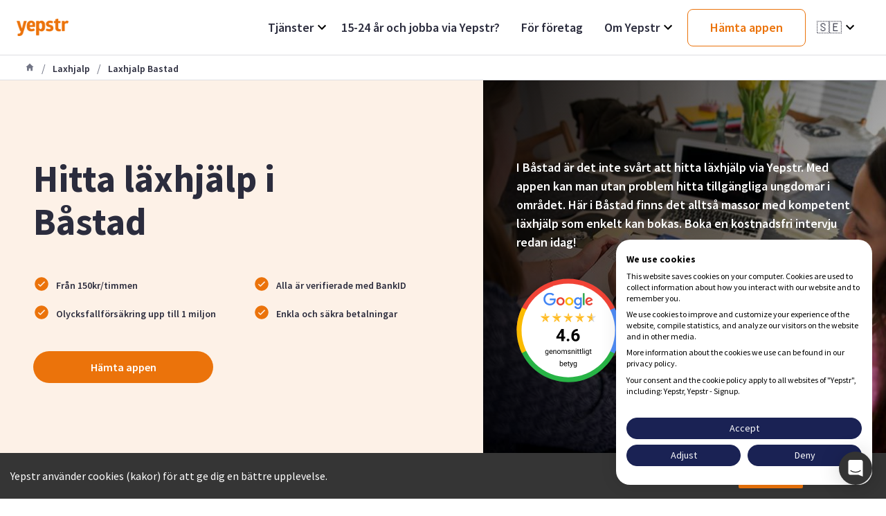

--- FILE ---
content_type: text/html; charset=utf-8
request_url: https://www.yepstr.com/se/laxhjalp/laxhjalp-bastad
body_size: 20061
content:
<!DOCTYPE html><html lang="se"><head><meta charSet="utf-8"/><meta name="viewport" content="width=device-width"/><title>Läxhjälp Båstad - Våra bästa läxhjälpare | Yepstr</title><meta name="description" content="I Båstad finns det fler än 5 duktiga ungdomar som gärna hjälper till med läxhjälp. Med appen Yepstr kan du komma i kontakt med en läxhjälp nära dig redan idag. "/><meta property="og:type" content="website"/><meta name="og:title" property="og:title" content="Läxhjälp Båstad - Våra bästa läxhjälpare"/><meta name="og:description" property="og:description" content="I Båstad finns det fler än 5 duktiga ungdomar som gärna hjälper till med läxhjälp. Med appen Yepstr kan du komma i kontakt med en läxhjälp nära dig redan idag. "/><meta property="og:site_name" content="Yepstr"/><meta property="og:url" content="https://www.yepstr.com/se/laxhjalp/laxhjalp-bastad"/><meta name="twitter:card" content="summary"/><meta name="twitter:title" content="Läxhjälp Båstad - Våra bästa läxhjälpare"/><meta name="twitter:description" content="I Båstad finns det fler än 5 duktiga ungdomar som gärna hjälper till med läxhjälp. Med appen Yepstr kan du komma i kontakt med en läxhjälp nära dig redan idag. "/><meta name="twitter:site" content="@yepstr"/><meta name="twitter:creator" content="@yepstr"/><link rel="icon" type="image/png" href="icons/favicon.png"/><link rel="apple-touch-icon" href="icons/favicon.png"/><meta property="og:image" content="/logo/yepstr-og2.png"/><meta name="twitter:image" content="/logo/yepstr-og2.png"/><link rel="canonical" href="https://www.yepstr.com/se/laxhjalp/laxhjalp-bastad"/><link href="/favicon-16x16.png" rel="icon" type="image/png" sizes="16x16"/><link href="/favicon-32x32.png" rel="icon" type="image/png" sizes="32x32"/><link rel="apple-touch-icon" href="/apple-icon.png"/><meta name="theme-color" content="#317EFB"/><meta name="next-head-count" content="23"/><link rel="icon" type="image/x-icon" href="/icons/favicon.png"/><link rel="preconnect" href="https://fonts.googleapis.com"/><link rel="preconnect" href="https://fonts.gstatic.com" crossorigin="true"/><script async="" type="text/javascript" src="/js/newrelic.js"></script><script type="text/javascript" src="//widget.trustpilot.com/bootstrap/v5/tp.widget.bootstrap.min.js" async=""></script><link rel="preconnect" href="https://fonts.gstatic.com" crossorigin /><noscript data-n-css=""></noscript><script defer="" crossorigin="anonymous" nomodule="" src="/_next/static/chunks/polyfills-c67a75d1b6f99dc8.js"></script><script defer="" src="/_next/static/chunks/5604.323f555b02836a4f.js" crossorigin="anonymous"></script><script src="/_next/static/chunks/webpack-e3296b70c7fb39e4.js" defer="" crossorigin="anonymous"></script><script src="/_next/static/chunks/framework-552df650f343151f.js" defer="" crossorigin="anonymous"></script><script src="/_next/static/chunks/main-87d4a08b68e678cd.js" defer="" crossorigin="anonymous"></script><script src="/_next/static/chunks/pages/_app-6f91cfea69c63f65.js" defer="" crossorigin="anonymous"></script><script src="/_next/static/chunks/2edb282b-36c3e3321ff517a1.js" defer="" crossorigin="anonymous"></script><script src="/_next/static/chunks/72585f70-9791a23465b96bc7.js" defer="" crossorigin="anonymous"></script><script src="/_next/static/chunks/9483-6813c5e2b8e2810d.js" defer="" crossorigin="anonymous"></script><script src="/_next/static/chunks/3802-8e057c4b9c6e66fc.js" defer="" crossorigin="anonymous"></script><script src="/_next/static/chunks/7496-46167f6de8b98a0a.js" defer="" crossorigin="anonymous"></script><script src="/_next/static/chunks/4322-8558b17b5fffe665.js" defer="" crossorigin="anonymous"></script><script src="/_next/static/chunks/1034-7bcea65517f153ed.js" defer="" crossorigin="anonymous"></script><script src="/_next/static/chunks/pages/services/%5Bservice%5D/%5BserviceCity%5D-5f7b53e4acba8302.js" defer="" crossorigin="anonymous"></script><script src="/_next/static/NiY1XtRS9wmmox5IXLRh4/_buildManifest.js" defer="" crossorigin="anonymous"></script><script src="/_next/static/NiY1XtRS9wmmox5IXLRh4/_ssgManifest.js" defer="" crossorigin="anonymous"></script><style id="__jsx-305052485">.dd-wrapper.jsx-305052485{position:relative;height:100%}.dd-header.jsx-305052485{height:100%;display:-webkit-box;display:-webkit-flex;display:-moz-box;display:-ms-flexbox;display:flex;-webkit-box-pack:justify;-webkit-justify-content:space-between;-moz-box-pack:justify;-ms-flex-pack:justify;justify-content:space-between;-webkit-box-align:center;-webkit-align-items:center;-moz-box-align:center;-ms-flex-align:center;align-items:center;cursor:pointer}.dd-header-title.jsx-305052485{font-size:1.8rem}.dd-header.jsx-305052485 svg.jsx-305052485{width:24px;height:24px}.dd-divider-item.jsx-305052485{padding:1rem 0 .5rem;display:-webkit-box;display:-webkit-flex;display:-moz-box;display:-ms-flexbox;display:flex;-webkit-box-align:center;-webkit-align-items:center;-moz-box-align:center;-ms-flex-align:center;align-items:center}.dd-list.jsx-305052485{width:20rem;position:absolute;right:0;top:4rem;-webkit-box-shadow:0px 6px 16px rgba(0,0,0,.1);-moz-box-shadow:0px 6px 16px rgba(0,0,0,.1);box-shadow:0px 6px 16px rgba(0,0,0,.1);-webkit-border-radius:8px;-moz-border-radius:8px;border-radius:8px;background-color:#ffffff;z-index:5}.dd-list-item.jsx-305052485{padding:1.5rem 2.5rem}.dd-list-item__text.jsx-305052485{font-size:1.6rem;color:#2b2c3d}</style><style id="__jsx-2545060959">.button.jsx-2545060959{position:relative;text-decoration:none;padding:1.45rem 3.2rem;width:min-content;display:-webkit-box;display:-webkit-flex;display:-moz-box;display:-ms-flexbox;display:flex;-webkit-box-pack:center;-webkit-justify-content:center;-moz-box-pack:center;-ms-flex-pack:center;justify-content:center;-webkit-box-align:center;-webkit-align-items:center;-moz-box-align:center;-ms-flex-align:center;align-items:center;-webkit-border-radius:8px;-moz-border-radius:8px;border-radius:8px;-webkit-transition:all.2s;-moz-transition:all.2s;-o-transition:all.2s;transition:all.2s;font-size:1.8rem;font-weight:600;color:white;white-space:nowrap;-webkit-box-shadow:0;-moz-box-shadow:0;box-shadow:0;-webkit-user-select:none;-moz-user-select:none;-ms-user-select:none;user-select:none;border:none;cursor:pointer}.primary.jsx-2545060959{background-image:-webkit-linear-gradient(27.03deg,#eb730b 0%,#f59b24 100%);background-image:-moz-linear-gradient(27.03deg,#eb730b 0%,#f59b24 100%);background-image:-o-linear-gradient(27.03deg,#eb730b 0%,#f59b24 100%);background-image:linear-gradient(62.97deg,#eb730b 0%,#f59b24 100%)}.outline.jsx-2545060959{border:1px solid #eb730b;background-color:#ffffff;color:#eb730b}.button.jsx-2545060959:hover{opacity:.8}.button.jsx-2545060959:hover::after{}.button.jsx-2545060959:active,.button.jsx-2545060959:focus{outline:none;-webkit-transform:translateY(.1rem);-moz-transform:translateY(.1rem);-ms-transform:translateY(.1rem);-o-transform:translateY(.1rem);transform:translateY(.1rem)}</style><style id="__jsx-2723295629">.dd-wrapper.jsx-2723295629{position:relative;height:100%}.dd-header.jsx-2723295629{height:100%;display:-webkit-box;display:-webkit-flex;display:-moz-box;display:-ms-flexbox;display:flex;-webkit-box-pack:justify;-webkit-justify-content:space-between;-moz-box-pack:justify;-ms-flex-pack:justify;justify-content:space-between;-webkit-box-align:center;-webkit-align-items:center;-moz-box-align:center;-ms-flex-align:center;align-items:center;cursor:pointer}.dd-header-title.jsx-2723295629{font-size:1.8rem}.emoji.jsx-2723295629{margin-right:1rem}.lang-name.jsx-2723295629{display:none;margin-left:1rem}.dd-header.jsx-2723295629 svg.jsx-2723295629{width:24px;height:24px}.dd-divider-item.jsx-2723295629{padding:1rem 0 .5rem;display:-webkit-box;display:-webkit-flex;display:-moz-box;display:-ms-flexbox;display:flex;-webkit-box-align:center;-webkit-align-items:center;-moz-box-align:center;-ms-flex-align:center;align-items:center}.dd-list.jsx-2723295629{width:20rem;position:absolute;right:0;top:4rem;-webkit-box-shadow:0px 6px 16px rgba(0,0,0,.1);-moz-box-shadow:0px 6px 16px rgba(0,0,0,.1);box-shadow:0px 6px 16px rgba(0,0,0,.1);-webkit-border-radius:8px;-moz-border-radius:8px;border-radius:8px;background-color:#ffffff;z-index:5}.dd-list-item.jsx-2723295629{cursor:pointer;padding:1.5rem 2.5rem;font-weight:600}</style><style id="__jsx-2333679914">.container.jsx-2333679914{height:8rem}.navBar.jsx-2333679914{position:fixed;top:0;z-index:100;left:0;width:100%;background-color:#ffffff;display:-webkit-box;display:-webkit-flex;display:-moz-box;display:-ms-flexbox;display:flex;-webkit-box-pack:justify;-webkit-justify-content:space-between;-moz-box-pack:justify;-ms-flex-pack:justify;justify-content:space-between;-webkit-box-align:stretch;-webkit-align-items:stretch;-moz-box-align:stretch;-ms-flex-align:stretch;align-items:stretch;height:8rem;padding:0 2.4rem;border-bottom:1px solid #dddee2}.logo.jsx-2333679914{height:2.5rem}.margin-right.jsx-2333679914{margin-right:1.6rem}.nav-items.jsx-2333679914{display:-webkit-box;display:-webkit-flex;display:-moz-box;display:-ms-flexbox;display:flex;-webkit-box-align:center;-webkit-align-items:center;-moz-box-align:center;-ms-flex-align:center;align-items:center;font-size:1.6rem}.nav-items.jsx-2333679914 a.jsx-2333679914{margin:0 1.5rem;height:100%;display:-webkit-box;display:-webkit-flex;display:-moz-box;display:-ms-flexbox;display:flex;-webkit-box-pack:justify;-webkit-justify-content:space-between;-moz-box-pack:justify;-ms-flex-pack:justify;justify-content:space-between;-webkit-box-align:center;-webkit-align-items:center;-moz-box-align:center;-ms-flex-align:center;align-items:center}.nav-item.jsx-2333679914{font-size:1.8rem;font-weight:600;color:#2b2c3d}@media(max-width:40rem){.navBar.jsx-2333679914{height:5.6rem;padding-left:1.6rem}}</style><style id="__jsx-2828225847">.container.jsx-2828225847{}.navBar.jsx-2828225847{display:-webkit-box;display:-webkit-flex;display:-moz-box;display:-ms-flexbox;display:flex;-webkit-box-pack:justify;-webkit-justify-content:space-between;-moz-box-pack:justify;-ms-flex-pack:justify;justify-content:space-between;-webkit-box-align:center;-webkit-align-items:center;-moz-box-align:center;-ms-flex-align:center;align-items:center;z-index:100;width:100%;height:6.4rem;padding-left:2.4rem;border-bottom:1px solid #dddee2;background-color:#ffffff}.logo.jsx-2828225847{height:2.5rem}.margin-right.jsx-2828225847{margin-right:1.6rem}.nav-item.jsx-2828225847{display:-webkit-box;display:-webkit-flex;display:-moz-box;display:-ms-flexbox;display:flex;-webkit-box-pack:justify;-webkit-justify-content:space-between;-moz-box-pack:justify;-ms-flex-pack:justify;justify-content:space-between;color:#2b2c3d;font-weight:700;padding:1.6rem;border-bottom:1px solid #dddee2}.indentation.jsx-2828225847{padding-left:4rem}.nav-item.jsx-2828225847 svg.jsx-2828225847{width:24px;height:24px;fill:#eb730b}.divider.jsx-2828225847{height:8px;background-color:#DDDEE2;width:100%}.dropdown.jsx-2828225847{position:absolute;left:0;top:5.6rem;width:100%;background-color:#ffffff;-webkit-transform:translateX(-1200px);-moz-transform:translateX(-1200px);-ms-transform:translateX(-1200px);-o-transform:translateX(-1200px);transform:translateX(-1200px);z-index:1000}.dropdown-open.jsx-2828225847{-webkit-transform:translateX(0);-moz-transform:translateX(0);-ms-transform:translateX(0);-o-transform:translateX(0);transform:translateX(0)}.buttonContainer.jsx-2828225847{padding:0 1rem}.badgeContainer.jsx-2828225847{padding:2rem 1rem}.hamburger.jsx-2828225847{display:block;width:26px;height:13px;position:relative;margin:2.4rem;-webkit-transform:rotate(0deg);-moz-transform:rotate(0deg);-ms-transform:rotate(0deg);-o-transform:rotate(0deg);transform:rotate(0deg);-webkit-transition:.5s ease-in-out;-moz-transition:.5s ease-in-out;-o-transition:.5s ease-in-out;transition:.5s ease-in-out;cursor:pointer}.hamburger.jsx-2828225847 span.jsx-2828225847{display:block;position:absolute;height:3px;width:100%;background:#2b2c3d;-webkit-border-radius:1px;-moz-border-radius:1px;border-radius:1px;opacity:1;left:0;-webkit-transform:rotate(0deg);-moz-transform:rotate(0deg);-ms-transform:rotate(0deg);-o-transform:rotate(0deg);transform:rotate(0deg);-webkit-transition:.25s ease-in-out;-moz-transition:.25s ease-in-out;-o-transition:.25s ease-in-out;transition:.25s ease-in-out}.hamburger.jsx-2828225847 span.jsx-2828225847:nth-child(1){top:0px}.hamburger.jsx-2828225847 span.jsx-2828225847:nth-child(2),.hamburger.jsx-2828225847 span.jsx-2828225847:nth-child(3){top:7px}.hamburger.jsx-2828225847 span.jsx-2828225847:nth-child(4){top:14px}.hamburger.open.jsx-2828225847 span.jsx-2828225847:nth-child(1){top:5px;width:0%;left:50%}.hamburger.open.jsx-2828225847 span.jsx-2828225847:nth-child(2){-webkit-transform:rotate(45deg);-moz-transform:rotate(45deg);-o-transform:rotate(45deg);-ms-transform:rotate(45deg);transform:rotate(45deg)}.hamburger.open.jsx-2828225847 span.jsx-2828225847:nth-child(3){-webkit-transform:rotate(-45deg);-moz-transform:rotate(-45deg);-o-transform:rotate(-45deg);-ms-transform:rotate(-45deg);transform:rotate(-45deg)}.hamburger.open.jsx-2828225847 span.jsx-2828225847:nth-child(4){top:5px;width:0%;left:50%}@media(max-width: 42.5em){.navBar.jsx-2828225847{height:5.6rem;padding-left:1rem}.hamburger.jsx-2828225847{margin:1.6rem}}</style><style id="__jsx-1706059713">li.jsx-1706059713{color:#727585;padding:0 1rem}</style><style id="__jsx-3555603913">ol.jsx-3555603913{display:-webkit-box;display:-webkit-flex;display:-moz-box;display:-ms-flexbox;display:flex;-webkit-box-align:center;-webkit-align-items:center;-moz-box-align:center;-ms-flex-align:center;align-items:center;border-bottom:1px solid #dddee2;height:3.6rem;list-style:none;padding:1.2rem 3.6rem}span.jsx-3555603913{font-size:1.4rem;font-weight:600;color:#727585}@media(max-width: 42.5em){ol.jsx-3555603913{padding-left:1rem}}</style><style id="__jsx-2921683169">.section.jsx-2921683169{position:relative;grid-column:full-start/full-end;display:grid;grid-auto-rows:-webkit-min-content;grid-auto-rows:min-content;grid-template-columns:[full-start]minmax(7.5rem,1fr)[semi-full-start]minmax(7.5rem,1fr)[center-start]repeat(8,[col-start]minmax(-webkit-min-content,18rem)[col-end])[center-end]minmax(7.5rem,1fr)[semi-full-end]minmax(7.5rem,1fr)[full-end];grid-template-columns:[full-start]minmax(7.5rem,1fr)[semi-full-start]minmax(7.5rem,1fr)[center-start]repeat(8,[col-start]minmax(min-content,18rem)[col-end])[center-end]minmax(7.5rem,1fr)[semi-full-end]minmax(7.5rem,1fr)[full-end];background-color:white}.section--large.jsx-2921683169{padding:10rem 0}.section--medium.jsx-2921683169{padding:6.4rem 0}.section--small.jsx-2921683169{padding:4.8rem 0}.section--none.jsx-2921683169{padding:0}.section-content.jsx-2921683169{grid-column:center-start / full-end;z-index:1}.background-color.jsx-2921683169{background-color:undefined}@media(max-width: 102.4em){.section--large.jsx-2921683169{padding:4.8rem 0}.section--medium.jsx-2921683169{padding:3.2rem 0}.section--small.jsx-2921683169{padding:2.4rem 0}.section-content.jsx-2921683169{grid-column:full-start / full-end;z-index:1}}@media(max-width: 60em){.section.jsx-2921683169{grid-template-columns:[full-start]minmax(1.6rem,1fr)[semi-full-start]minmax(1.6rem,1fr)[center-start]repeat(8,[col-start]minmax(-webkit-min-content,18rem)[col-end])[center-end]minmax(1.6rem,1fr)[semi-full-end]minmax(1.6rem,1fr)[full-end];grid-template-columns:[full-start]minmax(1.6rem,1fr)[semi-full-start]minmax(1.6rem,1fr)[center-start]repeat(8,[col-start]minmax(min-content,18rem)[col-end])[center-end]minmax(1.6rem,1fr)[semi-full-end]minmax(1.6rem,1fr)[full-end]}.section--large.jsx-2921683169{padding:4.8rem 0}.section--medium.jsx-2921683169{padding:3.2rem 0}.section--small.jsx-2921683169{padding:2.4rem 0}.section-content.jsx-2921683169{grid-column:full-start / full-end;z-index:1}}@media(max-width: 42.5em){.section.jsx-2921683169{grid-template-columns:[full-start]minmax(.8rem,1fr)[semi-full-start]minmax(.8rem,1fr)[center-start]repeat(8,[col-start]minmax(-webkit-min-content,18rem)[col-end])[center-end]minmax(.8rem,1fr)[semi-full-end]minmax(.8rem,1fr)[full-end];grid-template-columns:[full-start]minmax(.8rem,1fr)[semi-full-start]minmax(.8rem,1fr)[center-start]repeat(8,[col-start]minmax(min-content,18rem)[col-end])[center-end]minmax(.8rem,1fr)[semi-full-end]minmax(.8rem,1fr)[full-end]}.section-content.jsx-2921683169{grid-column:full-start / full-end;z-index:1}}</style><style id="__jsx-494900464">.button.jsx-494900464{position:relative;text-decoration:none;padding:1.45rem 3.2rem;width:100%;display:-webkit-box;display:-webkit-flex;display:-moz-box;display:-ms-flexbox;display:flex;-webkit-box-pack:center;-webkit-justify-content:center;-moz-box-pack:center;-ms-flex-pack:center;justify-content:center;-webkit-box-align:center;-webkit-align-items:center;-moz-box-align:center;-ms-flex-align:center;align-items:center;-webkit-border-radius:8px;-moz-border-radius:8px;border-radius:8px;-webkit-transition:all.2s;-moz-transition:all.2s;-o-transition:all.2s;transition:all.2s;font-size:1.8rem;font-weight:600;color:white;white-space:nowrap;-webkit-box-shadow:0 6px 16px rgba(0, 0, 0, 0.1);-moz-box-shadow:0 6px 16px rgba(0, 0, 0, 0.1);box-shadow:0 6px 16px rgba(0, 0, 0, 0.1);-webkit-user-select:none;-moz-user-select:none;-ms-user-select:none;user-select:none;border:none;cursor:pointer}.primary.jsx-494900464{background-image:-webkit-linear-gradient(27.03deg,#eb730b 0%,#f59b24 100%);background-image:-moz-linear-gradient(27.03deg,#eb730b 0%,#f59b24 100%);background-image:-o-linear-gradient(27.03deg,#eb730b 0%,#f59b24 100%);background-image:linear-gradient(62.97deg,#eb730b 0%,#f59b24 100%)}.outline.jsx-494900464{border:1px solid #eb730b;background-color:#ffffff;color:#eb730b}.button.jsx-494900464:hover{opacity:.8}.button.jsx-494900464:hover::after{}.button.jsx-494900464:active,.button.jsx-494900464:focus{outline:none;-webkit-transform:translateY(.1rem);-moz-transform:translateY(.1rem);-ms-transform:translateY(.1rem);-o-transform:translateY(.1rem);transform:translateY(.1rem)}</style><style id="__jsx-2425546105">.section.jsx-2425546105{position:relative;grid-column:full-start/full-end;display:grid;grid-auto-rows:-webkit-min-content;grid-auto-rows:min-content;grid-template-columns:[full-start]minmax(7.5rem,1fr)[semi-full-start]minmax(7.5rem,1fr)[center-start]repeat(8,[col-start]minmax(-webkit-min-content,18rem)[col-end])[center-end]minmax(7.5rem,1fr)[semi-full-end]minmax(7.5rem,1fr)[full-end];grid-template-columns:[full-start]minmax(7.5rem,1fr)[semi-full-start]minmax(7.5rem,1fr)[center-start]repeat(8,[col-start]minmax(min-content,18rem)[col-end])[center-end]minmax(7.5rem,1fr)[semi-full-end]minmax(7.5rem,1fr)[full-end];background-color:white}.section--large.jsx-2425546105{padding:10rem 0}.section--medium.jsx-2425546105{padding:6.4rem 0}.section--small.jsx-2425546105{padding:4.8rem 0}.section--none.jsx-2425546105{padding:0}.section-content.jsx-2425546105{grid-column:center-start / center-end;z-index:1}.background-color.jsx-2425546105{background-color:undefined}@media(max-width: 102.4em){.section--large.jsx-2425546105{padding:4.8rem 0}.section--medium.jsx-2425546105{padding:3.2rem 0}.section--small.jsx-2425546105{padding:2.4rem 0}.section-content.jsx-2425546105{grid-column:center-start / center-end;z-index:1}}@media(max-width: 60em){.section.jsx-2425546105{grid-template-columns:[full-start]minmax(1.6rem,1fr)[semi-full-start]minmax(1.6rem,1fr)[center-start]repeat(8,[col-start]minmax(-webkit-min-content,18rem)[col-end])[center-end]minmax(1.6rem,1fr)[semi-full-end]minmax(1.6rem,1fr)[full-end];grid-template-columns:[full-start]minmax(1.6rem,1fr)[semi-full-start]minmax(1.6rem,1fr)[center-start]repeat(8,[col-start]minmax(min-content,18rem)[col-end])[center-end]minmax(1.6rem,1fr)[semi-full-end]minmax(1.6rem,1fr)[full-end]}.section--large.jsx-2425546105{padding:4.8rem 0}.section--medium.jsx-2425546105{padding:3.2rem 0}.section--small.jsx-2425546105{padding:2.4rem 0}.section-content.jsx-2425546105{grid-column:center-start / center-end;z-index:1}}@media(max-width: 42.5em){.section.jsx-2425546105{grid-template-columns:[full-start]minmax(.8rem,1fr)[semi-full-start]minmax(.8rem,1fr)[center-start]repeat(8,[col-start]minmax(-webkit-min-content,18rem)[col-end])[center-end]minmax(.8rem,1fr)[semi-full-end]minmax(.8rem,1fr)[full-end];grid-template-columns:[full-start]minmax(.8rem,1fr)[semi-full-start]minmax(.8rem,1fr)[center-start]repeat(8,[col-start]minmax(min-content,18rem)[col-end])[center-end]minmax(.8rem,1fr)[semi-full-end]minmax(.8rem,1fr)[full-end]}.section-content.jsx-2425546105{grid-column:center-start / center-end;z-index:1}}</style><style id="__jsx-3572100739">.content.jsx-3572100739{padding:0 3.2rem 3.2rem 3.2rem}.title.jsx-3572100739{text-align:center;font-size:3.2rem;font-weight:700}.paragraph.jsx-3572100739{text-align:center}@media(max-width: 42.5em){.content.jsx-3572100739{padding:0 1.6rem 1.6rem 1.6rem}.title.jsx-3572100739{font-size:2.4rem}}</style><style id="__jsx-1834209817">.header.jsx-1834209817{display:grid;grid-template-columns:1.6fr 1.4fr;min-height:540px}.button.jsx-1834209817{width:260px;background-color:#eb730b;color:#ffffff;-webkit-border-radius:25px;-moz-border-radius:25px;border-radius:25px;padding:13px 24px;text-align:center;font-size:16px}.header__box-left.jsx-1834209817{display:grid;-webkit-align-content:center;-ms-flex-line-pack:center;align-content:center;padding:48px}.header__box-right.jsx-1834209817{padding:48px;display:grid;-webkit-align-content:center;-ms-flex-line-pack:center;align-content:center}.header__background-image.jsx-1834209817{height:100%;background-image:-webkit-linear-gradient(320deg,rgba(0,0,0,.9)0%,rgba(0,0,0,0)100%),url(https://res.cloudinary.com/yepstr/image/upload/v1591727746/laxhjalp_c39fc83142.jpg);background-image:-moz-linear-gradient(320deg,rgba(0,0,0,.9)0%,rgba(0,0,0,0)100%),url(https://res.cloudinary.com/yepstr/image/upload/v1591727746/laxhjalp_c39fc83142.jpg);background-image:-o-linear-gradient(320deg,rgba(0,0,0,.9)0%,rgba(0,0,0,0)100%),url(https://res.cloudinary.com/yepstr/image/upload/v1591727746/laxhjalp_c39fc83142.jpg);background-image:linear-gradient(130deg,rgba(0,0,0,.9)0%,rgba(0,0,0,0)100%),url(https://res.cloudinary.com/yepstr/image/upload/v1591727746/laxhjalp_c39fc83142.jpg);-webkit-background-size:cover;-moz-background-size:cover;-o-background-size:cover;background-size:cover;background-repeat:no-repeat;background-position:center}.header__title.jsx-1834209817{text-align:left;max-width:50rem}.header__subtitle.jsx-1834209817{text-align:center;font-size:1.4rem}.header__review.jsx-1834209817{width:150px;height:150px;margin-top:32px}.paragraph.jsx-1834209817{color:#ffffff;font-weight:600}.hidden.jsx-1834209817{display:none}.yeps.jsx-1834209817{display:-webkit-box;display:-webkit-flex;display:-moz-box;display:-ms-flexbox;display:flex;-webkit-box-orient:vertical;-webkit-box-direction:normal;-webkit-flex-direction:column;-moz-box-orient:vertical;-moz-box-direction:normal;-ms-flex-direction:column;flex-direction:column;-webkit-box-align:center;-webkit-align-items:center;-moz-box-align:center;-ms-flex-align:center;align-items:center}.bullet-list.jsx-1834209817{display:grid;grid-template-columns:1fr 1fr;-webkit-column-gap:34px;-moz-column-gap:34px;column-gap:34px;row-gap:13px}.bullet-list__item.jsx-1834209817{display:-webkit-box;display:-webkit-flex;display:-moz-box;display:-ms-flexbox;display:flex;-webkit-box-align:center;-webkit-align-items:center;-moz-box-align:center;-ms-flex-align:center;align-items:center}.bullet-list__item-text.jsx-1834209817{font-size:1.4rem;font-weight:600;margin-left:9px}.search.jsx-1834209817{border:1.5px solid #eb730b;-webkit-border-radius:8px;-moz-border-radius:8px;border-radius:8px;overflow:hidden;background-color:#ffffff;-webkit-box-shadow:0px 12px 25px rgba(0,0,0,.1);-moz-box-shadow:0px 12px 25px rgba(0,0,0,.1);box-shadow:0px 12px 25px rgba(0,0,0,.1)}.search__container.jsx-1834209817{display:-webkit-box;display:-webkit-flex;display:-moz-box;display:-ms-flexbox;display:flex;-webkit-box-align:center;-webkit-align-items:center;-moz-box-align:center;-ms-flex-align:center;align-items:center;padding:1rem 2.4rem}.search__form.jsx-1834209817{display:-webkit-box;display:-webkit-flex;display:-moz-box;display:-ms-flexbox;display:flex;-webkit-box-align:center;-webkit-align-items:center;-moz-box-align:center;-ms-flex-align:center;align-items:center;width:100%}.search__label.jsx-1834209817{max-width:13rem}.search__button.jsx-1834209817{padding:1rem 0rem 1rem 1.5rem;color:#eb730b}.num-yeps.jsx-1834209817{font-size:1.8rem;margin:3rem 0;margin:48px 0;max-width:400px;text-align:center;color:#2b2c3d;font-weight:400}.loader.jsx-1834209817{display:-webkit-box;display:-webkit-flex;display:-moz-box;display:-ms-flexbox;display:flex}.error.jsx-1834209817{display:-webkit-box;display:-webkit-flex;display:-moz-box;display:-ms-flexbox;display:flex;-webkit-box-align:center;-webkit-align-items:center;-moz-box-align:center;-ms-flex-align:center;align-items:center;font-size:1.4rem;color:#e14d62}.error__label.jsx-1834209817{margin-left:8px}.input-container.jsx-1834209817{-webkit-box-flex:1;-webkit-flex:1;-moz-box-flex:1;-ms-flex:1;flex:1;width:37rem}.input.jsx-1834209817{border:none;-webkit-border-radius:8px;-moz-border-radius:8px;border-radius:8px}.yep-list.jsx-1834209817{display:grid;grid-template-columns:1fr 1fr 1fr 1fr 1fr;grid-column-gap:8px;max-width:110rem}.yep-list__card.jsx-1834209817{border:1px solid #dddee2;-webkit-border-radius:8px;-moz-border-radius:8px;border-radius:8px;padding:15px;min-height:18rem;cursor:pointer}.card__header.jsx-1834209817{display:-webkit-box;display:-webkit-flex;display:-moz-box;display:-ms-flexbox;display:flex;-webkit-box-align:center;-webkit-align-items:center;-moz-box-align:center;-ms-flex-align:center;align-items:center}.card__avatar.jsx-1834209817{width:48px;height:48px;-webkit-border-radius:24px;-moz-border-radius:24px;border-radius:24px;margin-right:16px}.card__name.jsx-1834209817{font-size:1.6rem}.card__description.jsx-1834209817{font-size:1.4rem;overflow:hidden;-o-text-overflow:ellipsis;text-overflow:ellipsis;display:-webkit-box;-webkit-box-orient:vertical;-webkit-line-clamp:4}.footer.jsx-1834209817{text-align:center;max-width:59rem;font-size:1.4rem;line-height:2rem;color:#727585}.spinner-box.jsx-1834209817{display:-webkit-box;display:-webkit-flex;display:-moz-box;display:-ms-flexbox;display:flex;-webkit-box-pack:center;-webkit-justify-content:center;-moz-box-pack:center;-ms-flex-pack:center;justify-content:center;-webkit-box-align:center;-webkit-align-items:center;-moz-box-align:center;-ms-flex-align:center;align-items:center;background-color:transparent;margin-right:1rem}.three-quarter-spinner.jsx-1834209817{width:1.8rem;height:1.8rem;border:2px solid #eb730b;border-top:2px solid transparent;-webkit-border-radius:50%;-moz-border-radius:50%;border-radius:50%;-webkit-animation:spin.5s linear 0s infinite;-moz-animation:spin.5s linear 0s infinite;-o-animation:spin.5s linear 0s infinite;animation:spin.5s linear 0s infinite}.hideOnDesktop.jsx-1834209817{display:none}.hideOnTablet.jsx-1834209817{}@-webkit-keyframes spin{from{-webkit-transform:rotate(0);transform:rotate(0)}to{-webkit-transform:rotate(359deg);transform:rotate(359deg)}}@-moz-keyframes spin{from{-moz-transform:rotate(0);transform:rotate(0)}to{-moz-transform:rotate(359deg);transform:rotate(359deg)}}@-o-keyframes spin{from{-o-transform:rotate(0);transform:rotate(0)}to{-o-transform:rotate(359deg);transform:rotate(359deg)}}@keyframes spin{from{-webkit-transform:rotate(0);-moz-transform:rotate(0);-o-transform:rotate(0);transform:rotate(0)}to{-webkit-transform:rotate(359deg);-moz-transform:rotate(359deg);-o-transform:rotate(359deg);transform:rotate(359deg)}}@media(max-width: 102.4em){.header.jsx-1834209817{grid-template-columns:1.2fr 1fr}}@media(max-width: 60em){.header.jsx-1834209817{grid-template-columns:1fr;min-height:auto}.header__box-left.jsx-1834209817{justify-items:center;padding:4rem}.header__title.jsx-1834209817{text-align:center}.yep-list__card.jsx-1834209817{border:none;border-top:1px solid #dddee2;-webkit-border-radius:0;-moz-border-radius:0;border-radius:0;min-height:16rem}.bullet-list__item-text.jsx-1834209817{font-weight:600}.search.jsx-1834209817{position:relative;-webkit-box-orient:vertical;-webkit-box-direction:normal;-webkit-flex-direction:column;-moz-box-orient:vertical;-moz-box-direction:normal;-ms-flex-direction:column;flex-direction:column;border:none;width:100%}.search__container.jsx-1834209817{-webkit-box-orient:vertical;-webkit-box-direction:normal;-webkit-flex-direction:column;-moz-box-orient:vertical;-moz-box-direction:normal;-ms-flex-direction:column;flex-direction:column}.search__form.jsx-1834209817{-webkit-box-orient:vertical;-webkit-box-direction:normal;-webkit-flex-direction:column;-moz-box-orient:vertical;-moz-box-direction:normal;-ms-flex-direction:column;flex-direction:column}.search__label.jsx-1834209817{max-width:inherit;margin-bottom:2rem}.input-container.jsx-1834209817{width:100%;margin-bottom:2rem}.input.jsx-1834209817{background-color:#ffffff;border:2px solid #eb730b;-webkit-border-radius:4px;-moz-border-radius:4px;border-radius:4px;padding:17px;margin-left:0}.hideOnDesktop.jsx-1834209817{display:inherit}.hideOnTablet.jsx-1834209817{display:none}}</style><style id="__jsx-aba6a9c802326d28">.heading.jsx-aba6a9c802326d28{text-align:center}</style><style id="__jsx-499009772">.section.jsx-499009772{position:relative;grid-column:full-start/full-end;display:grid;grid-auto-rows:-webkit-min-content;grid-auto-rows:min-content;grid-template-columns:[full-start]minmax(7.5rem,1fr)[semi-full-start]minmax(7.5rem,1fr)[center-start]repeat(8,[col-start]minmax(-webkit-min-content,18rem)[col-end])[center-end]minmax(7.5rem,1fr)[semi-full-end]minmax(7.5rem,1fr)[full-end];grid-template-columns:[full-start]minmax(7.5rem,1fr)[semi-full-start]minmax(7.5rem,1fr)[center-start]repeat(8,[col-start]minmax(min-content,18rem)[col-end])[center-end]minmax(7.5rem,1fr)[semi-full-end]minmax(7.5rem,1fr)[full-end];background-color:white}.section--large.jsx-499009772{padding:10rem 0}.section--medium.jsx-499009772{padding:6.4rem 0}.section--small.jsx-499009772{padding:4.8rem 0}.section--none.jsx-499009772{padding:0}.section-content.jsx-499009772{grid-column:center-start / center-end;z-index:1}.background-color.jsx-499009772{background-color:#2b2c3d}@media(max-width: 102.4em){.section--large.jsx-499009772{padding:4.8rem 0}.section--medium.jsx-499009772{padding:3.2rem 0}.section--small.jsx-499009772{padding:2.4rem 0}.section-content.jsx-499009772{grid-column:center-start / center-end;z-index:1}}@media(max-width: 60em){.section.jsx-499009772{grid-template-columns:[full-start]minmax(1.6rem,1fr)[semi-full-start]minmax(1.6rem,1fr)[center-start]repeat(8,[col-start]minmax(-webkit-min-content,18rem)[col-end])[center-end]minmax(1.6rem,1fr)[semi-full-end]minmax(1.6rem,1fr)[full-end];grid-template-columns:[full-start]minmax(1.6rem,1fr)[semi-full-start]minmax(1.6rem,1fr)[center-start]repeat(8,[col-start]minmax(min-content,18rem)[col-end])[center-end]minmax(1.6rem,1fr)[semi-full-end]minmax(1.6rem,1fr)[full-end]}.section--large.jsx-499009772{padding:4.8rem 0}.section--medium.jsx-499009772{padding:3.2rem 0}.section--small.jsx-499009772{padding:2.4rem 0}.section-content.jsx-499009772{grid-column:center-start / center-end;z-index:1}}@media(max-width: 42.5em){.section.jsx-499009772{grid-template-columns:[full-start]minmax(.8rem,1fr)[semi-full-start]minmax(.8rem,1fr)[center-start]repeat(8,[col-start]minmax(-webkit-min-content,18rem)[col-end])[center-end]minmax(.8rem,1fr)[semi-full-end]minmax(.8rem,1fr)[full-end];grid-template-columns:[full-start]minmax(.8rem,1fr)[semi-full-start]minmax(.8rem,1fr)[center-start]repeat(8,[col-start]minmax(min-content,18rem)[col-end])[center-end]minmax(.8rem,1fr)[semi-full-end]minmax(.8rem,1fr)[full-end]}.section-content.jsx-499009772{grid-column:center-start / center-end;z-index:1}}</style><style id="__jsx-365246776">.image-wrapper.jsx-365246776{position:relative;display:-webkit-box;display:-webkit-flex;display:-moz-box;display:-ms-flexbox;display:flex;-webkit-box-pack:center;-webkit-justify-content:center;-moz-box-pack:center;-ms-flex-pack:center;justify-content:center;-webkit-box-align:start;-webkit-align-items:flex-start;-moz-box-align:start;-ms-flex-align:start;align-items:flex-start;overflow:hidden}.square.jsx-365246776{position:relative;width:100%;height:100%}.square.jsx-365246776:after{content:"";display:block;padding-bottom:100%}.square.jsx-365246776 img.jsx-365246776{position:absolute;top:0;bottom:0;left:0;right:0;width:100%;height:100%;-o-object-fit:cover;object-fit:cover;-o-object-position:center;object-position:center}@media(max-width: 42.5em){.square.jsx-365246776:after{padding-bottom:74%}}</style><style id="__jsx-2554480906">.button.jsx-2554480906{position:relative;text-decoration:none;padding:1.45rem 3.2rem;width:min-content;display:-webkit-box;display:-webkit-flex;display:-moz-box;display:-ms-flexbox;display:flex;-webkit-box-pack:center;-webkit-justify-content:center;-moz-box-pack:center;-ms-flex-pack:center;justify-content:center;-webkit-box-align:center;-webkit-align-items:center;-moz-box-align:center;-ms-flex-align:center;align-items:center;-webkit-border-radius:8px;-moz-border-radius:8px;border-radius:8px;-webkit-transition:all.2s;-moz-transition:all.2s;-o-transition:all.2s;transition:all.2s;font-size:1.8rem;font-weight:600;color:white;white-space:nowrap;-webkit-box-shadow:0 6px 16px rgba(0, 0, 0, 0.1);-moz-box-shadow:0 6px 16px rgba(0, 0, 0, 0.1);box-shadow:0 6px 16px rgba(0, 0, 0, 0.1);-webkit-user-select:none;-moz-user-select:none;-ms-user-select:none;user-select:none;border:none;cursor:pointer}.primary.jsx-2554480906{background-image:-webkit-linear-gradient(27.03deg,#eb730b 0%,#f59b24 100%);background-image:-moz-linear-gradient(27.03deg,#eb730b 0%,#f59b24 100%);background-image:-o-linear-gradient(27.03deg,#eb730b 0%,#f59b24 100%);background-image:linear-gradient(62.97deg,#eb730b 0%,#f59b24 100%)}.outline.jsx-2554480906{border:1px solid #eb730b;background-color:#ffffff;color:#eb730b}.button.jsx-2554480906:hover{opacity:.8}.button.jsx-2554480906:hover::after{}.button.jsx-2554480906:active,.button.jsx-2554480906:focus{outline:none;-webkit-transform:translateY(.1rem);-moz-transform:translateY(.1rem);-ms-transform:translateY(.1rem);-o-transform:translateY(.1rem);transform:translateY(.1rem)}</style><style id="__jsx-2885645126">.container.jsx-2885645126{display:-webkit-box;display:-webkit-flex;display:-moz-box;display:-ms-flexbox;display:flex;-webkit-box-orient:vertical;-webkit-box-direction:normal;-webkit-flex-direction:column;-moz-box-orient:vertical;-moz-box-direction:normal;-ms-flex-direction:column;flex-direction:column;-webkit-box-align:center;-webkit-align-items:center;-moz-box-align:center;-ms-flex-align:center;align-items:center}.circle.jsx-2885645126{position:absolute;bottom:0;left:50%;-webkit-transform:translate(-50%,0);-moz-transform:translate(-50%,0);-ms-transform:translate(-50%,0);-o-transform:translate(-50%,0);transform:translate(-50%,0);margin:0 auto;display:-webkit-box;display:-webkit-flex;display:-moz-box;display:-ms-flexbox;display:flex;-webkit-box-pack:center;-webkit-justify-content:center;-moz-box-pack:center;-ms-flex-pack:center;justify-content:center;-webkit-box-align:center;-webkit-align-items:center;-moz-box-align:center;-ms-flex-align:center;align-items:center;width:3.2rem;height:3.2rem;border:1px solid #2b2c3d;-webkit-border-radius:50%;-moz-border-radius:50%;border-radius:50%;-webkit-transform:translateY(1.6rem);-moz-transform:translateY(1.6rem);-ms-transform:translateY(1.6rem);-o-transform:translateY(1.6rem);transform:translateY(1.6rem);background-color:#ffffff}.title.jsx-2885645126{text-align:center;max-width:75rem;margin:0 auto;font-size:3.8rem}.list.jsx-2885645126{display:grid;grid-template-columns:1fr 1fr 1fr;grid-gap:3.2rem}.item.jsx-2885645126{display:-webkit-box;display:-webkit-flex;display:-moz-box;display:-ms-flexbox;display:flex;-webkit-box-orient:vertical;-webkit-box-direction:normal;-webkit-flex-direction:column;-moz-box-orient:vertical;-moz-box-direction:normal;-ms-flex-direction:column;flex-direction:column;-webkit-box-align:center;-webkit-align-items:center;-moz-box-align:center;-ms-flex-align:center;align-items:center;border:1px solid #dddee2;padding:16px;-webkit-border-radius:8px;-moz-border-radius:8px;border-radius:8px}.item__image.jsx-2885645126{position:relative;-webkit-border-radius:4px;-moz-border-radius:4px;border-radius:4px}.item__heading.jsx-2885645126{font-size:2.4rem;margin:0 0 .8rem}.item__text.jsx-2885645126{font-size:1.8rem}@media(max-width: 60em){.item__heading.jsx-2885645126{font-size:2rem}.item__text.jsx-2885645126{font-size:1.6rem}}@media(max-width: 42.5em){.list.jsx-2885645126{grid-template-columns:1fr}.item__content.jsx-2885645126{-webkit-box-flex:1;-webkit-flex:1;-moz-box-flex:1;-ms-flex:1;flex:1;margin-top:1.6rem;margin-bottom:1.6rem}}</style><style id="__jsx-2612241882">.section.jsx-2612241882{position:relative;grid-column:full-start/full-end;display:grid;grid-auto-rows:-webkit-min-content;grid-auto-rows:min-content;grid-template-columns:[full-start]minmax(7.5rem,1fr)[semi-full-start]minmax(7.5rem,1fr)[center-start]repeat(8,[col-start]minmax(-webkit-min-content,18rem)[col-end])[center-end]minmax(7.5rem,1fr)[semi-full-end]minmax(7.5rem,1fr)[full-end];grid-template-columns:[full-start]minmax(7.5rem,1fr)[semi-full-start]minmax(7.5rem,1fr)[center-start]repeat(8,[col-start]minmax(min-content,18rem)[col-end])[center-end]minmax(7.5rem,1fr)[semi-full-end]minmax(7.5rem,1fr)[full-end];background-color:white}.section--large.jsx-2612241882{padding:10rem 0}.section--medium.jsx-2612241882{padding:6.4rem 0}.section--small.jsx-2612241882{padding:4.8rem 0}.section--none.jsx-2612241882{padding:0}.section-content.jsx-2612241882{grid-column:center-start / center-end;z-index:1}.background-color.jsx-2612241882{background-color:#ffffff}@media(max-width: 102.4em){.section--large.jsx-2612241882{padding:4.8rem 0}.section--medium.jsx-2612241882{padding:3.2rem 0}.section--small.jsx-2612241882{padding:2.4rem 0}.section-content.jsx-2612241882{grid-column:center-start / center-end;z-index:1}}@media(max-width: 60em){.section.jsx-2612241882{grid-template-columns:[full-start]minmax(1.6rem,1fr)[semi-full-start]minmax(1.6rem,1fr)[center-start]repeat(8,[col-start]minmax(-webkit-min-content,18rem)[col-end])[center-end]minmax(1.6rem,1fr)[semi-full-end]minmax(1.6rem,1fr)[full-end];grid-template-columns:[full-start]minmax(1.6rem,1fr)[semi-full-start]minmax(1.6rem,1fr)[center-start]repeat(8,[col-start]minmax(min-content,18rem)[col-end])[center-end]minmax(1.6rem,1fr)[semi-full-end]minmax(1.6rem,1fr)[full-end]}.section--large.jsx-2612241882{padding:4.8rem 0}.section--medium.jsx-2612241882{padding:3.2rem 0}.section--small.jsx-2612241882{padding:2.4rem 0}.section-content.jsx-2612241882{grid-column:center-start / center-end;z-index:1}}@media(max-width: 42.5em){.section.jsx-2612241882{grid-template-columns:[full-start]minmax(.8rem,1fr)[semi-full-start]minmax(.8rem,1fr)[center-start]repeat(8,[col-start]minmax(-webkit-min-content,18rem)[col-end])[center-end]minmax(.8rem,1fr)[semi-full-end]minmax(.8rem,1fr)[full-end];grid-template-columns:[full-start]minmax(.8rem,1fr)[semi-full-start]minmax(.8rem,1fr)[center-start]repeat(8,[col-start]minmax(min-content,18rem)[col-end])[center-end]minmax(.8rem,1fr)[semi-full-end]minmax(.8rem,1fr)[full-end]}.section-content.jsx-2612241882{grid-column:center-start / center-end;z-index:1}}</style><style id="__jsx-3991263709">.title.jsx-3991263709{text-align:center}.list.jsx-3991263709{display:grid;grid-template-columns:1fr 1fr 1fr 1fr 1fr;justify-items:center}.list.jsx-3991263709 div.jsx-3991263709{width:10rem;padding:.8rem .8rem .8rem 0}@media(max-width: 60em){.list.jsx-3991263709{grid-template-columns:1fr 1fr 1fr 1fr}}@media(max-width: 42.5em){.list.jsx-3991263709{grid-template-columns:1fr 1fr;justify-items:flex-start}}</style><style id="__jsx-3430716426">.section.jsx-3430716426{position:relative;grid-column:full-start/full-end;display:grid;grid-auto-rows:-webkit-min-content;grid-auto-rows:min-content;grid-template-columns:[full-start]minmax(7.5rem,1fr)[semi-full-start]minmax(7.5rem,1fr)[center-start]repeat(8,[col-start]minmax(-webkit-min-content,18rem)[col-end])[center-end]minmax(7.5rem,1fr)[semi-full-end]minmax(7.5rem,1fr)[full-end];grid-template-columns:[full-start]minmax(7.5rem,1fr)[semi-full-start]minmax(7.5rem,1fr)[center-start]repeat(8,[col-start]minmax(min-content,18rem)[col-end])[center-end]minmax(7.5rem,1fr)[semi-full-end]minmax(7.5rem,1fr)[full-end];background-color:white}.section--large.jsx-3430716426{padding:10rem 0}.section--medium.jsx-3430716426{padding:6.4rem 0}.section--small.jsx-3430716426{padding:4.8rem 0}.section--none.jsx-3430716426{padding:0}.section-content.jsx-3430716426{grid-column:center-start / center-end;z-index:1}.background-color.jsx-3430716426{background-color:#f5f5f6}@media(max-width: 102.4em){.section--large.jsx-3430716426{padding:4.8rem 0}.section--medium.jsx-3430716426{padding:3.2rem 0}.section--small.jsx-3430716426{padding:2.4rem 0}.section-content.jsx-3430716426{grid-column:center-start / center-end;z-index:1}}@media(max-width: 60em){.section.jsx-3430716426{grid-template-columns:[full-start]minmax(1.6rem,1fr)[semi-full-start]minmax(1.6rem,1fr)[center-start]repeat(8,[col-start]minmax(-webkit-min-content,18rem)[col-end])[center-end]minmax(1.6rem,1fr)[semi-full-end]minmax(1.6rem,1fr)[full-end];grid-template-columns:[full-start]minmax(1.6rem,1fr)[semi-full-start]minmax(1.6rem,1fr)[center-start]repeat(8,[col-start]minmax(min-content,18rem)[col-end])[center-end]minmax(1.6rem,1fr)[semi-full-end]minmax(1.6rem,1fr)[full-end]}.section--large.jsx-3430716426{padding:4.8rem 0}.section--medium.jsx-3430716426{padding:3.2rem 0}.section--small.jsx-3430716426{padding:2.4rem 0}.section-content.jsx-3430716426{grid-column:center-start / center-end;z-index:1}}@media(max-width: 42.5em){.section.jsx-3430716426{grid-template-columns:[full-start]minmax(.8rem,1fr)[semi-full-start]minmax(.8rem,1fr)[center-start]repeat(8,[col-start]minmax(-webkit-min-content,18rem)[col-end])[center-end]minmax(.8rem,1fr)[semi-full-end]minmax(.8rem,1fr)[full-end];grid-template-columns:[full-start]minmax(.8rem,1fr)[semi-full-start]minmax(.8rem,1fr)[center-start]repeat(8,[col-start]minmax(min-content,18rem)[col-end])[center-end]minmax(.8rem,1fr)[semi-full-end]minmax(.8rem,1fr)[full-end]}.section-content.jsx-3430716426{grid-column:center-start / center-end;z-index:1}}</style><style id="__jsx-3531264319">.container.jsx-3531264319{display:grid;grid-gap:2.8rem;grid-template-areas:"logo services read-more help button"}.logo.jsx-3531264319{grid-area:logo;margin-top:.8rem}.logo.jsx-3531264319 img.jsx-3531264319{width:15rem}.heading.jsx-3531264319{font-size:2rem}.link.jsx-3531264319{margin:1.6rem 0;display:block;color:#2b2c3d}.link--phone.jsx-3531264319{margin-top:.5rem}.service.jsx-3531264319{grid-area:services}.read-more.jsx-3531264319{grid-area:read-more}.help.jsx-3531264319{grid-area:help}.button.jsx-3531264319{grid-area:button}@media(max-width: 60em){.container.jsx-3531264319{grid-template-areas:"logo logo logo logo""services read-more help button"}}@media(max-width: 42.5em){.container.jsx-3531264319{grid-template-areas:"logo""services""read-more""help""button"}.list.jsx-3531264319{-webkit-box-orient:vertical;-webkit-box-direction:normal;-webkit-flex-direction:column;-moz-box-orient:vertical;-moz-box-direction:normal;-ms-flex-direction:column;flex-direction:column}}</style><style id="__jsx-438414731">.main.jsx-438414731{display:-webkit-box;display:-webkit-flex;display:-moz-box;display:-ms-flexbox;display:flex;-webkit-box-orient:vertical;-webkit-box-direction:normal;-webkit-flex-direction:column;-moz-box-orient:vertical;-moz-box-direction:normal;-ms-flex-direction:column;flex-direction:column}.navbar-mobile.jsx-438414731{display:none}.grid.jsx-438414731{display:grid;grid-auto-rows:-webkit-min-content;grid-auto-rows:min-content;grid-template-columns:[full-start]minmax(6rem,1fr)[semi-full-start]minmax(6rem,1fr)[center-start]repeat(8,[col-start]minmax(-webkit-min-content,18rem)[col-end])[center-end]minmax(6rem,1fr)[semi-full-end]minmax(12rem,1fr)[full-end];grid-template-columns:[full-start]minmax(6rem,1fr)[semi-full-start]minmax(6rem,1fr)[center-start]repeat(8,[col-start]minmax(min-content,18rem)[col-end])[center-end]minmax(6rem,1fr)[semi-full-end]minmax(12rem,1fr)[full-end]}@media(max-width: 60em){.grid.jsx-438414731{grid-template-columns:[full-start]minmax(3rem,1fr)[semi-full-start]minmax(3rem,1fr)[center-start]repeat(8,[col-start]minmax(-webkit-min-content,18rem)[col-end])[center-end]minmax(3rem,1fr)[semi-full-end]minmax(3rem,1fr)[full-end];grid-template-columns:[full-start]minmax(3rem,1fr)[semi-full-start]minmax(3rem,1fr)[center-start]repeat(8,[col-start]minmax(min-content,18rem)[col-end])[center-end]minmax(3rem,1fr)[semi-full-end]minmax(3rem,1fr)[full-end]}.navbar.jsx-438414731{display:none}.navbar-mobile.jsx-438414731{display:block;z-index:100}}@media(max-width: 42.5em){.grid.jsx-438414731{grid-template-columns:[full-start]minmax(1rem,1fr)[semi-full-start]minmax(1rem,1fr)[center-start]repeat(8,[col-start]minmax(-webkit-min-content,18rem)[col-end])[center-end]minmax(1rem,1fr)[semi-full-end]minmax(1rem,1fr)[full-end];grid-template-columns:[full-start]minmax(1rem,1fr)[semi-full-start]minmax(1rem,1fr)[center-start]repeat(8,[col-start]minmax(min-content,18rem)[col-end])[center-end]minmax(1rem,1fr)[semi-full-end]minmax(1rem,1fr)[full-end]}}</style><style id="__jsx-aa8ba5a853084290">@font-face{font-family:"Source Sans Pro";font-style:normal;font-weight:400;font-display:swap}@font-face{font-family:"Source Sans Pro";font-style:normal;font-weight:600;font-display:swap}@font-face{font-family:"Source Sans Pro";font-style:normal;font-weight:700;font-display:swap}@font-face{font-family:"Montserrat";font-style:normal;font-weight:800;font-display:swap;src:url(/fonts/montserrat/montserrat-extra-bold.ttf)}*,*::before,*::after{margin:0;padding:0;-webkit-box-sizing:inherit;-moz-box-sizing:inherit;box-sizing:inherit}html{-webkit-box-sizing:border-box;-moz-box-sizing:border-box;box-sizing:border-box;font-size:62.5%}body{font-size:1.6rem;font-family:"Source Sans Pro",sans-serif;color:#2b2c3d}h1,h2,h3,h4,h5,h6,p{margin:.75rem 0}h1{font-size:5.4rem;line-height:1.16}h2{font-size:4.4rem;line-height:1.2}h3{font-size:2.8rem;line-height:1.39}h4{font-size:2rem;line-height:1.95}p{max-width:65rem;font-size:1.8rem;line-height:1.5}a,button{color:inherit}a{text-decoration:none;color:#eb730b;font-weight:600}button{overflow:visible;border:0;font:inherit;-webkit-font-smoothing:inherit;letter-spacing:inherit;background:none;cursor:pointer;outline:none}button:focus{outline:none}::-moz-focus-inner{padding:0;border:0}img{max-width:100%;height:auto;border:0}textarea{border:1px solid #dddee2;-webkit-border-radius:4px;-moz-border-radius:4px;border-radius:4px;padding:1rem 1.6rem;background-color:#ffffff;font-size:inherit;font-family:inherit}input{border:1px solid #dddee2;-webkit-border-radius:4px;-moz-border-radius:4px;border-radius:4px;background-color:#ffffff;width:100%;padding:1rem 1.6rem;font-size:inherit;font-family:inherit}input::-webkit-outer-spin-button,input::-webkit-inner-spin-button{-webkit-appearance:none;margin:0}input:focus,textarea:focus{outline:none}select{border:1px solid #dddee2;-webkit-border-radius:4px;-moz-border-radius:4px;border-radius:4px;width:100%;padding:1rem 1.6rem;font-size:inherit;-webkit-appearance:none;-moz-appearance:none;-ms-appearance:none;appearance:none;background:url(/icons/down-arrow.png)96%/6%no-repeat#fff}select:focus{outline:none}ul{list-style:none}blockquote{max-width:82rem;font-family:"Playfair Display";font-size:3.2rem;line-height:1.47}@media(max-width: 60em){html{}h1{font-size:4.4rem}h2{font-size:3.2rem}h3{font-size:2.4rem}h4{font-size:2rem;line-height:1.3}blockquote{font-size:2rem}}@media(max-width: 42.5em){html{}h1{font-size:3.2rem}h2{font-size:2.4rem}h3{font-size:2.2rem}h4{line-height:1.25}p{font-size:1.6rem}blockquote{font-size:2rem}}</style><style data-href="https://fonts.googleapis.com/css2?family=Source+Sans+Pro:ital,wght@0,400;0,600;0,700;1,400;1,600;1,700&display=swap">@font-face{font-family:'Source Sans Pro';font-style:italic;font-weight:400;font-display:swap;src:url(https://fonts.gstatic.com/s/sourcesanspro/v22/6xK1dSBYKcSV-LCoeQqfX1RYOo3qPa7j.woff) format('woff')}@font-face{font-family:'Source Sans Pro';font-style:italic;font-weight:600;font-display:swap;src:url(https://fonts.gstatic.com/s/sourcesanspro/v22/6xKwdSBYKcSV-LCoeQqfX1RYOo3qPZY4lBdo.woff) format('woff')}@font-face{font-family:'Source Sans Pro';font-style:italic;font-weight:700;font-display:swap;src:url(https://fonts.gstatic.com/s/sourcesanspro/v22/6xKwdSBYKcSV-LCoeQqfX1RYOo3qPZZclRdo.woff) format('woff')}@font-face{font-family:'Source Sans Pro';font-style:normal;font-weight:400;font-display:swap;src:url(https://fonts.gstatic.com/s/sourcesanspro/v22/6xK3dSBYKcSV-LCoeQqfX1RYOo3aPA.woff) format('woff')}@font-face{font-family:'Source Sans Pro';font-style:normal;font-weight:600;font-display:swap;src:url(https://fonts.gstatic.com/s/sourcesanspro/v22/6xKydSBYKcSV-LCoeQqfX1RYOo3i54rAkw.woff) format('woff')}@font-face{font-family:'Source Sans Pro';font-style:normal;font-weight:700;font-display:swap;src:url(https://fonts.gstatic.com/s/sourcesanspro/v22/6xKydSBYKcSV-LCoeQqfX1RYOo3ig4vAkw.woff) format('woff')}@font-face{font-family:'Source Sans Pro';font-style:italic;font-weight:400;font-display:swap;src:url(https://fonts.gstatic.com/s/sourcesanspro/v22/6xK1dSBYKcSV-LCoeQqfX1RYOo3qPZ7qsDJB9cme_xc.woff2) format('woff2');unicode-range:U+0460-052F,U+1C80-1C8A,U+20B4,U+2DE0-2DFF,U+A640-A69F,U+FE2E-FE2F}@font-face{font-family:'Source Sans Pro';font-style:italic;font-weight:400;font-display:swap;src:url(https://fonts.gstatic.com/s/sourcesanspro/v22/6xK1dSBYKcSV-LCoeQqfX1RYOo3qPZ7jsDJB9cme_xc.woff2) format('woff2');unicode-range:U+0301,U+0400-045F,U+0490-0491,U+04B0-04B1,U+2116}@font-face{font-family:'Source Sans Pro';font-style:italic;font-weight:400;font-display:swap;src:url(https://fonts.gstatic.com/s/sourcesanspro/v22/6xK1dSBYKcSV-LCoeQqfX1RYOo3qPZ7rsDJB9cme_xc.woff2) format('woff2');unicode-range:U+1F00-1FFF}@font-face{font-family:'Source Sans Pro';font-style:italic;font-weight:400;font-display:swap;src:url(https://fonts.gstatic.com/s/sourcesanspro/v22/6xK1dSBYKcSV-LCoeQqfX1RYOo3qPZ7ksDJB9cme_xc.woff2) format('woff2');unicode-range:U+0370-0377,U+037A-037F,U+0384-038A,U+038C,U+038E-03A1,U+03A3-03FF}@font-face{font-family:'Source Sans Pro';font-style:italic;font-weight:400;font-display:swap;src:url(https://fonts.gstatic.com/s/sourcesanspro/v22/6xK1dSBYKcSV-LCoeQqfX1RYOo3qPZ7osDJB9cme_xc.woff2) format('woff2');unicode-range:U+0102-0103,U+0110-0111,U+0128-0129,U+0168-0169,U+01A0-01A1,U+01AF-01B0,U+0300-0301,U+0303-0304,U+0308-0309,U+0323,U+0329,U+1EA0-1EF9,U+20AB}@font-face{font-family:'Source Sans Pro';font-style:italic;font-weight:400;font-display:swap;src:url(https://fonts.gstatic.com/s/sourcesanspro/v22/6xK1dSBYKcSV-LCoeQqfX1RYOo3qPZ7psDJB9cme_xc.woff2) format('woff2');unicode-range:U+0100-02BA,U+02BD-02C5,U+02C7-02CC,U+02CE-02D7,U+02DD-02FF,U+0304,U+0308,U+0329,U+1D00-1DBF,U+1E00-1E9F,U+1EF2-1EFF,U+2020,U+20A0-20AB,U+20AD-20C0,U+2113,U+2C60-2C7F,U+A720-A7FF}@font-face{font-family:'Source Sans Pro';font-style:italic;font-weight:400;font-display:swap;src:url(https://fonts.gstatic.com/s/sourcesanspro/v22/6xK1dSBYKcSV-LCoeQqfX1RYOo3qPZ7nsDJB9cme.woff2) format('woff2');unicode-range:U+0000-00FF,U+0131,U+0152-0153,U+02BB-02BC,U+02C6,U+02DA,U+02DC,U+0304,U+0308,U+0329,U+2000-206F,U+20AC,U+2122,U+2191,U+2193,U+2212,U+2215,U+FEFF,U+FFFD}@font-face{font-family:'Source Sans Pro';font-style:italic;font-weight:600;font-display:swap;src:url(https://fonts.gstatic.com/s/sourcesanspro/v22/6xKwdSBYKcSV-LCoeQqfX1RYOo3qPZY4lCdh18S0xR41YDw.woff2) format('woff2');unicode-range:U+0460-052F,U+1C80-1C8A,U+20B4,U+2DE0-2DFF,U+A640-A69F,U+FE2E-FE2F}@font-face{font-family:'Source Sans Pro';font-style:italic;font-weight:600;font-display:swap;src:url(https://fonts.gstatic.com/s/sourcesanspro/v22/6xKwdSBYKcSV-LCoeQqfX1RYOo3qPZY4lCdo18S0xR41YDw.woff2) format('woff2');unicode-range:U+0301,U+0400-045F,U+0490-0491,U+04B0-04B1,U+2116}@font-face{font-family:'Source Sans Pro';font-style:italic;font-weight:600;font-display:swap;src:url(https://fonts.gstatic.com/s/sourcesanspro/v22/6xKwdSBYKcSV-LCoeQqfX1RYOo3qPZY4lCdg18S0xR41YDw.woff2) format('woff2');unicode-range:U+1F00-1FFF}@font-face{font-family:'Source Sans Pro';font-style:italic;font-weight:600;font-display:swap;src:url(https://fonts.gstatic.com/s/sourcesanspro/v22/6xKwdSBYKcSV-LCoeQqfX1RYOo3qPZY4lCdv18S0xR41YDw.woff2) format('woff2');unicode-range:U+0370-0377,U+037A-037F,U+0384-038A,U+038C,U+038E-03A1,U+03A3-03FF}@font-face{font-family:'Source Sans Pro';font-style:italic;font-weight:600;font-display:swap;src:url(https://fonts.gstatic.com/s/sourcesanspro/v22/6xKwdSBYKcSV-LCoeQqfX1RYOo3qPZY4lCdj18S0xR41YDw.woff2) format('woff2');unicode-range:U+0102-0103,U+0110-0111,U+0128-0129,U+0168-0169,U+01A0-01A1,U+01AF-01B0,U+0300-0301,U+0303-0304,U+0308-0309,U+0323,U+0329,U+1EA0-1EF9,U+20AB}@font-face{font-family:'Source Sans Pro';font-style:italic;font-weight:600;font-display:swap;src:url(https://fonts.gstatic.com/s/sourcesanspro/v22/6xKwdSBYKcSV-LCoeQqfX1RYOo3qPZY4lCdi18S0xR41YDw.woff2) format('woff2');unicode-range:U+0100-02BA,U+02BD-02C5,U+02C7-02CC,U+02CE-02D7,U+02DD-02FF,U+0304,U+0308,U+0329,U+1D00-1DBF,U+1E00-1E9F,U+1EF2-1EFF,U+2020,U+20A0-20AB,U+20AD-20C0,U+2113,U+2C60-2C7F,U+A720-A7FF}@font-face{font-family:'Source Sans Pro';font-style:italic;font-weight:600;font-display:swap;src:url(https://fonts.gstatic.com/s/sourcesanspro/v22/6xKwdSBYKcSV-LCoeQqfX1RYOo3qPZY4lCds18S0xR41.woff2) format('woff2');unicode-range:U+0000-00FF,U+0131,U+0152-0153,U+02BB-02BC,U+02C6,U+02DA,U+02DC,U+0304,U+0308,U+0329,U+2000-206F,U+20AC,U+2122,U+2191,U+2193,U+2212,U+2215,U+FEFF,U+FFFD}@font-face{font-family:'Source Sans Pro';font-style:italic;font-weight:700;font-display:swap;src:url(https://fonts.gstatic.com/s/sourcesanspro/v22/6xKwdSBYKcSV-LCoeQqfX1RYOo3qPZZclSdh18S0xR41YDw.woff2) format('woff2');unicode-range:U+0460-052F,U+1C80-1C8A,U+20B4,U+2DE0-2DFF,U+A640-A69F,U+FE2E-FE2F}@font-face{font-family:'Source Sans Pro';font-style:italic;font-weight:700;font-display:swap;src:url(https://fonts.gstatic.com/s/sourcesanspro/v22/6xKwdSBYKcSV-LCoeQqfX1RYOo3qPZZclSdo18S0xR41YDw.woff2) format('woff2');unicode-range:U+0301,U+0400-045F,U+0490-0491,U+04B0-04B1,U+2116}@font-face{font-family:'Source Sans Pro';font-style:italic;font-weight:700;font-display:swap;src:url(https://fonts.gstatic.com/s/sourcesanspro/v22/6xKwdSBYKcSV-LCoeQqfX1RYOo3qPZZclSdg18S0xR41YDw.woff2) format('woff2');unicode-range:U+1F00-1FFF}@font-face{font-family:'Source Sans Pro';font-style:italic;font-weight:700;font-display:swap;src:url(https://fonts.gstatic.com/s/sourcesanspro/v22/6xKwdSBYKcSV-LCoeQqfX1RYOo3qPZZclSdv18S0xR41YDw.woff2) format('woff2');unicode-range:U+0370-0377,U+037A-037F,U+0384-038A,U+038C,U+038E-03A1,U+03A3-03FF}@font-face{font-family:'Source Sans Pro';font-style:italic;font-weight:700;font-display:swap;src:url(https://fonts.gstatic.com/s/sourcesanspro/v22/6xKwdSBYKcSV-LCoeQqfX1RYOo3qPZZclSdj18S0xR41YDw.woff2) format('woff2');unicode-range:U+0102-0103,U+0110-0111,U+0128-0129,U+0168-0169,U+01A0-01A1,U+01AF-01B0,U+0300-0301,U+0303-0304,U+0308-0309,U+0323,U+0329,U+1EA0-1EF9,U+20AB}@font-face{font-family:'Source Sans Pro';font-style:italic;font-weight:700;font-display:swap;src:url(https://fonts.gstatic.com/s/sourcesanspro/v22/6xKwdSBYKcSV-LCoeQqfX1RYOo3qPZZclSdi18S0xR41YDw.woff2) format('woff2');unicode-range:U+0100-02BA,U+02BD-02C5,U+02C7-02CC,U+02CE-02D7,U+02DD-02FF,U+0304,U+0308,U+0329,U+1D00-1DBF,U+1E00-1E9F,U+1EF2-1EFF,U+2020,U+20A0-20AB,U+20AD-20C0,U+2113,U+2C60-2C7F,U+A720-A7FF}@font-face{font-family:'Source Sans Pro';font-style:italic;font-weight:700;font-display:swap;src:url(https://fonts.gstatic.com/s/sourcesanspro/v22/6xKwdSBYKcSV-LCoeQqfX1RYOo3qPZZclSds18S0xR41.woff2) format('woff2');unicode-range:U+0000-00FF,U+0131,U+0152-0153,U+02BB-02BC,U+02C6,U+02DA,U+02DC,U+0304,U+0308,U+0329,U+2000-206F,U+20AC,U+2122,U+2191,U+2193,U+2212,U+2215,U+FEFF,U+FFFD}@font-face{font-family:'Source Sans Pro';font-style:normal;font-weight:400;font-display:swap;src:url(https://fonts.gstatic.com/s/sourcesanspro/v22/6xK3dSBYKcSV-LCoeQqfX1RYOo3qNa7lujVj9_mf.woff2) format('woff2');unicode-range:U+0460-052F,U+1C80-1C8A,U+20B4,U+2DE0-2DFF,U+A640-A69F,U+FE2E-FE2F}@font-face{font-family:'Source Sans Pro';font-style:normal;font-weight:400;font-display:swap;src:url(https://fonts.gstatic.com/s/sourcesanspro/v22/6xK3dSBYKcSV-LCoeQqfX1RYOo3qPK7lujVj9_mf.woff2) format('woff2');unicode-range:U+0301,U+0400-045F,U+0490-0491,U+04B0-04B1,U+2116}@font-face{font-family:'Source Sans Pro';font-style:normal;font-weight:400;font-display:swap;src:url(https://fonts.gstatic.com/s/sourcesanspro/v22/6xK3dSBYKcSV-LCoeQqfX1RYOo3qNK7lujVj9_mf.woff2) format('woff2');unicode-range:U+1F00-1FFF}@font-face{font-family:'Source Sans Pro';font-style:normal;font-weight:400;font-display:swap;src:url(https://fonts.gstatic.com/s/sourcesanspro/v22/6xK3dSBYKcSV-LCoeQqfX1RYOo3qO67lujVj9_mf.woff2) format('woff2');unicode-range:U+0370-0377,U+037A-037F,U+0384-038A,U+038C,U+038E-03A1,U+03A3-03FF}@font-face{font-family:'Source Sans Pro';font-style:normal;font-weight:400;font-display:swap;src:url(https://fonts.gstatic.com/s/sourcesanspro/v22/6xK3dSBYKcSV-LCoeQqfX1RYOo3qN67lujVj9_mf.woff2) format('woff2');unicode-range:U+0102-0103,U+0110-0111,U+0128-0129,U+0168-0169,U+01A0-01A1,U+01AF-01B0,U+0300-0301,U+0303-0304,U+0308-0309,U+0323,U+0329,U+1EA0-1EF9,U+20AB}@font-face{font-family:'Source Sans Pro';font-style:normal;font-weight:400;font-display:swap;src:url(https://fonts.gstatic.com/s/sourcesanspro/v22/6xK3dSBYKcSV-LCoeQqfX1RYOo3qNq7lujVj9_mf.woff2) format('woff2');unicode-range:U+0100-02BA,U+02BD-02C5,U+02C7-02CC,U+02CE-02D7,U+02DD-02FF,U+0304,U+0308,U+0329,U+1D00-1DBF,U+1E00-1E9F,U+1EF2-1EFF,U+2020,U+20A0-20AB,U+20AD-20C0,U+2113,U+2C60-2C7F,U+A720-A7FF}@font-face{font-family:'Source Sans Pro';font-style:normal;font-weight:400;font-display:swap;src:url(https://fonts.gstatic.com/s/sourcesanspro/v22/6xK3dSBYKcSV-LCoeQqfX1RYOo3qOK7lujVj9w.woff2) format('woff2');unicode-range:U+0000-00FF,U+0131,U+0152-0153,U+02BB-02BC,U+02C6,U+02DA,U+02DC,U+0304,U+0308,U+0329,U+2000-206F,U+20AC,U+2122,U+2191,U+2193,U+2212,U+2215,U+FEFF,U+FFFD}@font-face{font-family:'Source Sans Pro';font-style:normal;font-weight:600;font-display:swap;src:url(https://fonts.gstatic.com/s/sourcesanspro/v22/6xKydSBYKcSV-LCoeQqfX1RYOo3i54rwmhdu3cOWxy40.woff2) format('woff2');unicode-range:U+0460-052F,U+1C80-1C8A,U+20B4,U+2DE0-2DFF,U+A640-A69F,U+FE2E-FE2F}@font-face{font-family:'Source Sans Pro';font-style:normal;font-weight:600;font-display:swap;src:url(https://fonts.gstatic.com/s/sourcesanspro/v22/6xKydSBYKcSV-LCoeQqfX1RYOo3i54rwkxdu3cOWxy40.woff2) format('woff2');unicode-range:U+0301,U+0400-045F,U+0490-0491,U+04B0-04B1,U+2116}@font-face{font-family:'Source Sans Pro';font-style:normal;font-weight:600;font-display:swap;src:url(https://fonts.gstatic.com/s/sourcesanspro/v22/6xKydSBYKcSV-LCoeQqfX1RYOo3i54rwmxdu3cOWxy40.woff2) format('woff2');unicode-range:U+1F00-1FFF}@font-face{font-family:'Source Sans Pro';font-style:normal;font-weight:600;font-display:swap;src:url(https://fonts.gstatic.com/s/sourcesanspro/v22/6xKydSBYKcSV-LCoeQqfX1RYOo3i54rwlBdu3cOWxy40.woff2) format('woff2');unicode-range:U+0370-0377,U+037A-037F,U+0384-038A,U+038C,U+038E-03A1,U+03A3-03FF}@font-face{font-family:'Source Sans Pro';font-style:normal;font-weight:600;font-display:swap;src:url(https://fonts.gstatic.com/s/sourcesanspro/v22/6xKydSBYKcSV-LCoeQqfX1RYOo3i54rwmBdu3cOWxy40.woff2) format('woff2');unicode-range:U+0102-0103,U+0110-0111,U+0128-0129,U+0168-0169,U+01A0-01A1,U+01AF-01B0,U+0300-0301,U+0303-0304,U+0308-0309,U+0323,U+0329,U+1EA0-1EF9,U+20AB}@font-face{font-family:'Source Sans Pro';font-style:normal;font-weight:600;font-display:swap;src:url(https://fonts.gstatic.com/s/sourcesanspro/v22/6xKydSBYKcSV-LCoeQqfX1RYOo3i54rwmRdu3cOWxy40.woff2) format('woff2');unicode-range:U+0100-02BA,U+02BD-02C5,U+02C7-02CC,U+02CE-02D7,U+02DD-02FF,U+0304,U+0308,U+0329,U+1D00-1DBF,U+1E00-1E9F,U+1EF2-1EFF,U+2020,U+20A0-20AB,U+20AD-20C0,U+2113,U+2C60-2C7F,U+A720-A7FF}@font-face{font-family:'Source Sans Pro';font-style:normal;font-weight:600;font-display:swap;src:url(https://fonts.gstatic.com/s/sourcesanspro/v22/6xKydSBYKcSV-LCoeQqfX1RYOo3i54rwlxdu3cOWxw.woff2) format('woff2');unicode-range:U+0000-00FF,U+0131,U+0152-0153,U+02BB-02BC,U+02C6,U+02DA,U+02DC,U+0304,U+0308,U+0329,U+2000-206F,U+20AC,U+2122,U+2191,U+2193,U+2212,U+2215,U+FEFF,U+FFFD}@font-face{font-family:'Source Sans Pro';font-style:normal;font-weight:700;font-display:swap;src:url(https://fonts.gstatic.com/s/sourcesanspro/v22/6xKydSBYKcSV-LCoeQqfX1RYOo3ig4vwmhdu3cOWxy40.woff2) format('woff2');unicode-range:U+0460-052F,U+1C80-1C8A,U+20B4,U+2DE0-2DFF,U+A640-A69F,U+FE2E-FE2F}@font-face{font-family:'Source Sans Pro';font-style:normal;font-weight:700;font-display:swap;src:url(https://fonts.gstatic.com/s/sourcesanspro/v22/6xKydSBYKcSV-LCoeQqfX1RYOo3ig4vwkxdu3cOWxy40.woff2) format('woff2');unicode-range:U+0301,U+0400-045F,U+0490-0491,U+04B0-04B1,U+2116}@font-face{font-family:'Source Sans Pro';font-style:normal;font-weight:700;font-display:swap;src:url(https://fonts.gstatic.com/s/sourcesanspro/v22/6xKydSBYKcSV-LCoeQqfX1RYOo3ig4vwmxdu3cOWxy40.woff2) format('woff2');unicode-range:U+1F00-1FFF}@font-face{font-family:'Source Sans Pro';font-style:normal;font-weight:700;font-display:swap;src:url(https://fonts.gstatic.com/s/sourcesanspro/v22/6xKydSBYKcSV-LCoeQqfX1RYOo3ig4vwlBdu3cOWxy40.woff2) format('woff2');unicode-range:U+0370-0377,U+037A-037F,U+0384-038A,U+038C,U+038E-03A1,U+03A3-03FF}@font-face{font-family:'Source Sans Pro';font-style:normal;font-weight:700;font-display:swap;src:url(https://fonts.gstatic.com/s/sourcesanspro/v22/6xKydSBYKcSV-LCoeQqfX1RYOo3ig4vwmBdu3cOWxy40.woff2) format('woff2');unicode-range:U+0102-0103,U+0110-0111,U+0128-0129,U+0168-0169,U+01A0-01A1,U+01AF-01B0,U+0300-0301,U+0303-0304,U+0308-0309,U+0323,U+0329,U+1EA0-1EF9,U+20AB}@font-face{font-family:'Source Sans Pro';font-style:normal;font-weight:700;font-display:swap;src:url(https://fonts.gstatic.com/s/sourcesanspro/v22/6xKydSBYKcSV-LCoeQqfX1RYOo3ig4vwmRdu3cOWxy40.woff2) format('woff2');unicode-range:U+0100-02BA,U+02BD-02C5,U+02C7-02CC,U+02CE-02D7,U+02DD-02FF,U+0304,U+0308,U+0329,U+1D00-1DBF,U+1E00-1E9F,U+1EF2-1EFF,U+2020,U+20A0-20AB,U+20AD-20C0,U+2113,U+2C60-2C7F,U+A720-A7FF}@font-face{font-family:'Source Sans Pro';font-style:normal;font-weight:700;font-display:swap;src:url(https://fonts.gstatic.com/s/sourcesanspro/v22/6xKydSBYKcSV-LCoeQqfX1RYOo3ig4vwlxdu3cOWxw.woff2) format('woff2');unicode-range:U+0000-00FF,U+0131,U+0152-0153,U+02BB-02BC,U+02C6,U+02DA,U+02DC,U+0304,U+0308,U+0329,U+2000-206F,U+20AC,U+2122,U+2191,U+2193,U+2212,U+2215,U+FEFF,U+FFFD}</style></head><body><div id="__next"><link href="https://widget.intercom.io" rel="preconnect" crossorigin=""/><div class="jsx-438414731"><div class="jsx-438414731 main"><div class="jsx-438414731 navbar"><div class="jsx-2333679914 container"><nav class="jsx-2333679914 navBar"><div class="jsx-2333679914 nav-items"><a href="https://www.yepstr.com/se"><div class="jsx-2333679914 logo margin-right"><span style="box-sizing:border-box;display:inline-block;overflow:hidden;width:initial;height:initial;background:none;opacity:1;border:0;margin:0;padding:0;position:relative;max-width:100%"><span style="box-sizing:border-box;display:block;width:initial;height:initial;background:none;opacity:1;border:0;margin:0;padding:0;max-width:100%"><img style="display:block;max-width:100%;width:initial;height:initial;background:none;opacity:1;border:0;margin:0;padding:0" alt="" aria-hidden="true" src="data:image/svg+xml,%3csvg%20xmlns=%27http://www.w3.org/2000/svg%27%20version=%271.1%27%20width=%2775%27%20height=%2725%27/%3e"/></span><img alt="yepstr logo" src="[data-uri]" decoding="async" data-nimg="intrinsic" style="position:absolute;top:0;left:0;bottom:0;right:0;box-sizing:border-box;padding:0;border:none;margin:auto;display:block;width:0;height:0;min-width:100%;max-width:100%;min-height:100%;max-height:100%"/><noscript><img alt="yepstr logo" srcSet="/_next/image?url=%2Ficons%2Fyepstr-logo-orange.png&amp;w=96&amp;q=75 1x, /_next/image?url=%2Ficons%2Fyepstr-logo-orange.png&amp;w=256&amp;q=75 2x" src="/_next/image?url=%2Ficons%2Fyepstr-logo-orange.png&amp;w=256&amp;q=75" decoding="async" data-nimg="intrinsic" style="position:absolute;top:0;left:0;bottom:0;right:0;box-sizing:border-box;padding:0;border:none;margin:auto;display:block;width:0;height:0;min-width:100%;max-width:100%;min-height:100%;max-height:100%" loading="lazy"/></noscript></span></div></a></div><div class="jsx-2333679914 nav-items"><div class="jsx-2333679914 margin-right"><div class="jsx-305052485 dd-wrapper"><div class="jsx-305052485 dd-header"><div style="font-weight:600" class="jsx-305052485 dd-header-title">Tjänster</div><svg viewBox="0 0 24 24" xmlns="http://www.w3.org/2000/svg" class="jsx-305052485"><path d="M7.41 7.84L12 12.42l4.59-4.58L18 9.25l-6 6-6-6z" class="jsx-305052485"></path><path d="M0-.75h24v24H0z" fill="none" class="jsx-305052485"></path></svg></div></div></div><div class="jsx-2333679914 margin-right"><a href="https://www.yepstr.com/se/ungdomar/jag-vill-jobba"><div class="jsx-2333679914 nav-item">15-24 år och jobba via Yepstr?</div></a></div><div class="jsx-2333679914 margin-right"><a href="https://business.yepstr.com" class="jsx-2333679914"><div class="jsx-2333679914 nav-item">För företag</div></a></div><div class="jsx-2333679914 margin-right"><div class="jsx-305052485 dd-wrapper"><div class="jsx-305052485 dd-header"><div style="font-weight:600" class="jsx-305052485 dd-header-title">Om Yepstr</div><svg viewBox="0 0 24 24" xmlns="http://www.w3.org/2000/svg" class="jsx-305052485"><path d="M7.41 7.84L12 12.42l4.59-4.58L18 9.25l-6 6-6-6z" class="jsx-305052485"></path><path d="M0-.75h24v24H0z" fill="none" class="jsx-305052485"></path></svg></div></div></div><div class="jsx-2333679914 margin-right"><a href="https://yepstr.onelink.me/9IxQ/lk2wpmw6?af_ad=services%2Flaxhjalp%2Flaxhjalp-bastad"><span class="jsx-2545060959 button outline">Hämta appen</span></a></div><div class="jsx-2333679914 margin-right"><div class="jsx-2723295629 dd-wrapper"><div class="jsx-2723295629 dd-header"><div class="jsx-2723295629 dd-header-title">🇸🇪<span class="jsx-2723295629 lang-name">Svenska</span></div><svg viewBox="0 0 24 24" xmlns="http://www.w3.org/2000/svg" class="jsx-2723295629"><path d="M7.41 7.84L12 12.42l4.59-4.58L18 9.25l-6 6-6-6z" class="jsx-2723295629"></path><path d="M0-.75h24v24H0z" fill="none" class="jsx-2723295629"></path></svg></div></div></div></div></nav></div></div><div class="jsx-438414731 navbar-mobile"><div class="jsx-2828225847 container"><nav class="jsx-2828225847 navBar"><a href="https://www.yepstr.com/se"><div class="jsx-2828225847 logo margin-right"><span style="box-sizing:border-box;display:inline-block;overflow:hidden;width:initial;height:initial;background:none;opacity:1;border:0;margin:0;padding:0;position:relative;max-width:100%"><span style="box-sizing:border-box;display:block;width:initial;height:initial;background:none;opacity:1;border:0;margin:0;padding:0;max-width:100%"><img style="display:block;max-width:100%;width:initial;height:initial;background:none;opacity:1;border:0;margin:0;padding:0" alt="" aria-hidden="true" src="data:image/svg+xml,%3csvg%20xmlns=%27http://www.w3.org/2000/svg%27%20version=%271.1%27%20width=%2775%27%20height=%2725%27/%3e"/></span><img alt="yepstr logo" src="[data-uri]" decoding="async" data-nimg="intrinsic" style="position:absolute;top:0;left:0;bottom:0;right:0;box-sizing:border-box;padding:0;border:none;margin:auto;display:block;width:0;height:0;min-width:100%;max-width:100%;min-height:100%;max-height:100%"/><noscript><img alt="yepstr logo" srcSet="/_next/image?url=%2Ficons%2Fyepstr-logo-orange.png&amp;w=96&amp;q=75 1x, /_next/image?url=%2Ficons%2Fyepstr-logo-orange.png&amp;w=256&amp;q=75 2x" src="/_next/image?url=%2Ficons%2Fyepstr-logo-orange.png&amp;w=256&amp;q=75" decoding="async" data-nimg="intrinsic" style="position:absolute;top:0;left:0;bottom:0;right:0;box-sizing:border-box;padding:0;border:none;margin:auto;display:block;width:0;height:0;min-width:100%;max-width:100%;min-height:100%;max-height:100%" loading="lazy"/></noscript></span></div></a><div class="jsx-2828225847 hamburger "><span class="jsx-2828225847"></span><span class="jsx-2828225847"></span><span class="jsx-2828225847"></span><span class="jsx-2828225847"></span></div></nav><nav class="jsx-2828225847 dropdown "><ol class="jsx-2828225847"><li class="jsx-2828225847"><a href="https://www.yepstr.com/se/barnvakt"><div class="jsx-2828225847 nav-item">👶 Barnvakt</div></a></li><li class="jsx-2828225847"><a href="https://www.yepstr.com/se/laxhjalp"><div class="jsx-2828225847 nav-item">📖 Läxhjälp</div></a></li><li class="jsx-2828225847"><a href="https://www.yepstr.com/se/tradgard"><div class="jsx-2828225847 nav-item">🍃 Trädgård</div></a></li><li class="jsx-2828225847"><a href="https://www.yepstr.com/se/hundvakt"><div class="jsx-2828225847 nav-item">🐕 Hundvakt</div></a></li><li class="jsx-2828225847"><a href="https://www.yepstr.com/se/ovrigt"><div class="jsx-2828225847 nav-item">🛠 Övrigt</div></a></li><li class="jsx-2828225847 divider"></li><li class="jsx-2828225847"><a href="https://www.yepstr.com/se/ungdomar/jag-vill-jobba"><div class="jsx-2828225847 nav-item">15-24 år och jobba via Yepstr?</div></a></li><li class="jsx-2828225847"><a href="https://business.yepstr.com"><div class="jsx-2828225847 nav-item">För företag</div></a></li></ol><div class="jsx-2828225847 nav-item"><div class="jsx-2828225847">Om Yepstr</div><svg viewBox="0 0 24 24" xmlns="http://www.w3.org/2000/svg" class="jsx-2828225847"><path d="M7.41 7.84L12 12.42l4.59-4.58L18 9.25l-6 6-6-6z" class="jsx-2828225847"></path><path d="M0-.75h24v24H0z" fill="none" class="jsx-2828225847"></path></svg></div></nav></div></div><div class="jsx-3555603913"><ol itemType="http://schema.org/BreadcrumbList" class="jsx-3555603913"><li itemProp="itemListElement" itemType="http://schema.org/ListItem" class="jsx-3555603913"><a href="https://www.yepstr.com/se"><span itemProp="name" style="color:#727585;margin-bottom:3px" class="jsx-3555603913"><svg stroke="currentColor" fill="currentColor" stroke-width="0" viewBox="0 0 512 512" height="1em" width="1em" xmlns="http://www.w3.org/2000/svg"><path d="M208 448V320h96v128h97.6V256H464L256 64 48 256h62.4v192z"></path></svg></span><meta itemProp="position" content="1" class="jsx-3555603913"/></a></li><li class="jsx-1706059713">/</li><li itemProp="itemListElement" itemType="http://schema.org/ListItem" class="jsx-3555603913"><a href="https://www.yepstr.com/se/laxhjalp"><span itemProp="name" style="color:#2b2c3d;margin-bottom:3px" class="jsx-3555603913">Laxhjalp</span><meta itemProp="position" content="2" class="jsx-3555603913"/></a></li><li class="jsx-1706059713">/</li><li itemProp="itemListElement" itemType="http://schema.org/ListItem" class="jsx-3555603913"><a href="https://www.yepstr.com/se/laxhjalp/laxhjalp-bastad"><span itemProp="name" style="color:#2b2c3d;margin-bottom:3px" class="jsx-3555603913">Laxhjalp Bastad</span><meta itemProp="position" content="3" class="jsx-3555603913"/></a></li></ol></div><div class="jsx-438414731 grid"><section style="background-color:#FDF1E7" class="jsx-2921683169 section section--none undefined"><div class="jsx-2921683169 section-content"><div class="jsx-1834209817 header"><div class="jsx-1834209817 header__box-left"><h1 class="jsx-1834209817 header__title">Hitta läxhjälp i Båstad</h1><div style="height:4rem"></div><div class="jsx-1834209817 bullet-list"><div class="jsx-1834209817 bullet-list__item"><div class="jsx-1834209817 bullet-list__item-checkmark"><svg stroke="currentColor" fill="currentColor" stroke-width="0" viewBox="0 0 512 512" color="#eb730b" style="color:#eb730b" height="2.4rem" width="2.4rem" xmlns="http://www.w3.org/2000/svg"><path d="M256 48C141.1 48 48 141.1 48 256s93.1 208 208 208 208-93.1 208-208S370.9 48 256 48zm106.5 150.5L228.8 332.8h-.1c-1.7 1.7-6.3 5.5-11.6 5.5-3.8 0-8.1-2.1-11.7-5.7l-56-56c-1.6-1.6-1.6-4.1 0-5.7l17.8-17.8c.8-.8 1.8-1.2 2.8-1.2 1 0 2 .4 2.8 1.2l44.4 44.4 122-122.9c.8-.8 1.8-1.2 2.8-1.2 1.1 0 2.1.4 2.8 1.2l17.5 18.1c1.8 1.7 1.8 4.2.2 5.8z"></path></svg></div><div class="jsx-1834209817 bullet-list__item-text">Från 150kr/timmen</div></div><div class="jsx-1834209817 bullet-list__item"><div class="jsx-1834209817 bullet-list__item-checkmark"><svg stroke="currentColor" fill="currentColor" stroke-width="0" viewBox="0 0 512 512" color="#eb730b" style="color:#eb730b" height="2.4rem" width="2.4rem" xmlns="http://www.w3.org/2000/svg"><path d="M256 48C141.1 48 48 141.1 48 256s93.1 208 208 208 208-93.1 208-208S370.9 48 256 48zm106.5 150.5L228.8 332.8h-.1c-1.7 1.7-6.3 5.5-11.6 5.5-3.8 0-8.1-2.1-11.7-5.7l-56-56c-1.6-1.6-1.6-4.1 0-5.7l17.8-17.8c.8-.8 1.8-1.2 2.8-1.2 1 0 2 .4 2.8 1.2l44.4 44.4 122-122.9c.8-.8 1.8-1.2 2.8-1.2 1.1 0 2.1.4 2.8 1.2l17.5 18.1c1.8 1.7 1.8 4.2.2 5.8z"></path></svg></div><div class="jsx-1834209817 bullet-list__item-text">Alla är verifierade med BankID</div></div><div class="jsx-1834209817 bullet-list__item"><div class="jsx-1834209817 bullet-list__item-checkmark"><svg stroke="currentColor" fill="currentColor" stroke-width="0" viewBox="0 0 512 512" color="#eb730b" style="color:#eb730b" height="2.4rem" width="2.4rem" xmlns="http://www.w3.org/2000/svg"><path d="M256 48C141.1 48 48 141.1 48 256s93.1 208 208 208 208-93.1 208-208S370.9 48 256 48zm106.5 150.5L228.8 332.8h-.1c-1.7 1.7-6.3 5.5-11.6 5.5-3.8 0-8.1-2.1-11.7-5.7l-56-56c-1.6-1.6-1.6-4.1 0-5.7l17.8-17.8c.8-.8 1.8-1.2 2.8-1.2 1 0 2 .4 2.8 1.2l44.4 44.4 122-122.9c.8-.8 1.8-1.2 2.8-1.2 1.1 0 2.1.4 2.8 1.2l17.5 18.1c1.8 1.7 1.8 4.2.2 5.8z"></path></svg></div><div class="jsx-1834209817 bullet-list__item-text">Olycksfallförsäkring upp till 1 miljon</div></div><div class="jsx-1834209817 bullet-list__item"><div class="jsx-1834209817 bullet-list__item-checkmark"><svg stroke="currentColor" fill="currentColor" stroke-width="0" viewBox="0 0 512 512" color="#eb730b" style="color:#eb730b" height="2.4rem" width="2.4rem" xmlns="http://www.w3.org/2000/svg"><path d="M256 48C141.1 48 48 141.1 48 256s93.1 208 208 208 208-93.1 208-208S370.9 48 256 48zm106.5 150.5L228.8 332.8h-.1c-1.7 1.7-6.3 5.5-11.6 5.5-3.8 0-8.1-2.1-11.7-5.7l-56-56c-1.6-1.6-1.6-4.1 0-5.7l17.8-17.8c.8-.8 1.8-1.2 2.8-1.2 1 0 2 .4 2.8 1.2l44.4 44.4 122-122.9c.8-.8 1.8-1.2 2.8-1.2 1.1 0 2.1.4 2.8 1.2l17.5 18.1c1.8 1.7 1.8 4.2.2 5.8z"></path></svg></div><div class="jsx-1834209817 bullet-list__item-text">Enkla och säkra betalningar</div></div></div><div style="height:4rem"></div><a href="https://yepstr.onelink.me/9IxQ/8ddf6325" class="jsx-1834209817 button">Hämta appen</a></div><div class="jsx-1834209817 header__box-right header__background-image"><p class="jsx-1834209817 paragraph">I Båstad är det inte svårt att hitta läxhjälp via Yepstr. Med appen kan man utan problem hitta tillgängliga ungdomar i området. Här i Båstad finns det alltså massor med kompetent läxhjälp som enkelt kan bokas. Boka en kostnadsfri intervju redan idag!
</p><div class="jsx-1834209817 header__review"><span style="box-sizing:border-box;display:block;overflow:hidden;width:initial;height:initial;background:none;opacity:1;border:0;margin:0;padding:0;position:relative"><span style="box-sizing:border-box;display:block;width:initial;height:initial;background:none;opacity:1;border:0;margin:0;padding:0;padding-top:100%"></span><img src="[data-uri]" decoding="async" data-nimg="responsive" style="position:absolute;top:0;left:0;bottom:0;right:0;box-sizing:border-box;padding:0;border:none;margin:auto;display:block;width:0;height:0;min-width:100%;max-width:100%;min-height:100%;max-height:100%"/><noscript><img sizes="100vw" srcSet="https://embedsocial.com/cdn/svg_badges/sv/badge-5-g/badge-4-6.svg 640w, https://embedsocial.com/cdn/svg_badges/sv/badge-5-g/badge-4-6.svg 750w, https://embedsocial.com/cdn/svg_badges/sv/badge-5-g/badge-4-6.svg 828w, https://embedsocial.com/cdn/svg_badges/sv/badge-5-g/badge-4-6.svg 1080w, https://embedsocial.com/cdn/svg_badges/sv/badge-5-g/badge-4-6.svg 1200w, https://embedsocial.com/cdn/svg_badges/sv/badge-5-g/badge-4-6.svg 1920w, https://embedsocial.com/cdn/svg_badges/sv/badge-5-g/badge-4-6.svg 2048w, https://embedsocial.com/cdn/svg_badges/sv/badge-5-g/badge-4-6.svg 3840w" src="https://embedsocial.com/cdn/svg_badges/sv/badge-5-g/badge-4-6.svg" decoding="async" data-nimg="responsive" style="position:absolute;top:0;left:0;bottom:0;right:0;box-sizing:border-box;padding:0;border:none;margin:auto;display:block;width:0;height:0;min-width:100%;max-width:100%;min-height:100%;max-height:100%" loading="lazy"/></noscript></span></div></div></div></div></section><section class="jsx-2425546105 section section--medium undefined"><div class="jsx-2425546105 section-content"><div class="jsx-1834209817 yeps"><h2 class="jsx-1834209817">Se läxhjälpare på ditt postnummer</h2><div style="height:4rem"></div><div class="jsx-1834209817 search"><div class="jsx-1834209817 search__container"><form class="jsx-1834209817 search__form"><div class="jsx-1834209817 input-container"><input autoComplete="off" type="number" placeholder="19234" class="jsx-1834209817 input" value=""/></div><button type="submit" disabled="" class="jsx-1834209817 search__button hideOnTablet">Sök</button></form><div class="jsx-1834209817 num-yeps hideOnDesktop">I detta område finns det 5 yeppar som kan hjälpa dig med läxhjälp.</div><div style="height:0.8rem"></div></div><div class="jsx-1834209817 yep-list hideOnDesktop"><div class="jsx-1834209817 yep-list__card"><div class="jsx-1834209817 card__header"><img src="https://res.cloudinary.com/yepstr/image/upload/w_150,h_150,dpr_1.0/user_avatars/u89uvmo35ctiuzl3d9la.jpg" alt="Anastacia" class="jsx-1834209817 card__avatar"/><div class="jsx-1834209817 card__name"><b class="jsx-1834209817">Anastacia</b> <!-- -->21<!-- --> <!-- -->år</div></div><div style="height:1.6rem"></div><div class="jsx-1834209817 card__description">Hej! Mitt namn är Anastacia och jag är 16 år gammal. Jag går på gymnasiet och studerar ekonomi programmet. Jag älskar djur och har stor erfarenhet av hundar, katter och hästar. Jag är intresserad av ridning och har egna hästar som jag sköter om varje dag. Jag har även en hund som jag haft i 10 år och har haft hundar inom familjen i hela livet. Jag har även erfarenhet som barnvakt som jag jobbat med lite då och då under 1 år. Jag söker jobb som hundvakt, barnvakt, handling och kan även hjälpa till med läxhjälp för grundskolan. 
Hör av er om ni är intresserade av att boka mig! </div></div><div class="jsx-1834209817 yep-list__card"><div class="jsx-1834209817 card__header"><img src="https://res.cloudinary.com/yepstr/image/upload/w_150,h_150,dpr_1.0/user_avatars/fxfp1pxf8sijymtway2g.jpg" alt="Kiana" class="jsx-1834209817 card__avatar"/><div class="jsx-1834209817 card__name"><b class="jsx-1834209817">Kiana</b> <!-- -->17<!-- --> <!-- -->år</div></div><div style="height:1.6rem"></div><div class="jsx-1834209817 card__description">Hej! Mitt namn är Kiana och jag söker nästan alla typer av jobb här som finnas att väja mellan och jag är en person som är snäll,omtänksam och jag tänker ofta på andra människor i exempelvis skolan och så vidare. Jag går i gymnasiet men är ändå rätt så flexibel </div></div><div class="jsx-1834209817 yep-list__card"><div class="jsx-1834209817 card__header"><img src="https://res.cloudinary.com/yepstr/image/upload/w_150,h_150,dpr_1.0/user_avatars/igonlffsruzc7f7slnaq.jpg" alt="Nor" class="jsx-1834209817 card__avatar"/><div class="jsx-1834209817 card__name"><b class="jsx-1834209817">Nor</b> <!-- -->20<!-- --> <!-- -->år</div></div><div style="height:1.6rem"></div><div class="jsx-1834209817 card__description">Hej mitt namn är Nor och föddes i norra delarna av Sverige. Bor just nu i Båstad men jag har mina rötter i mellanöstern och Kina, då mina föräldrar kommer därifrån. Jag läser estet bild för det sista året på gymnasiet. Sparar till körkort och söker främst arbete inom barn- eller hundvaktsjobb. Kan även ställa upp som läxhjälpare mm. 

Innan har jag arbetat med med parkskötsel, vilket jag upplevde som väldigt trevligt och lärorikt. Året därpå jobbade jag inom köket på en skola där jag hjälpte till att anordna maten för fritidsbarnen. Båda dessa jobb hade jag 100% närvaro. Har även jobbat som vårdbiträde inom hemtjänst. 

Jag har två hundar och en lillasyster samt små kusiner som jag har hjälpt till att passa. Dessutom med mina jobb innan har det gett mig mer erfarenhet att vara utdriven och social.

Som person är jag väldigt bekväm i det obekväma, gillar att utmana mig själv och vågar ta egna initiativ. På min fritid tycker jag om att rita, spela basket och läsa böcker.
Min omgivning uppfattar mig kreativ, driftigt och humoristisk.</div></div><div class="jsx-1834209817 yep-list__card"><div class="jsx-1834209817 card__header"><img src="https://res.cloudinary.com/yepstr/image/upload/w_150,h_150,dpr_1.0/user_avatars/sa0pawnkmnhvvd3ugj7k.jpg" alt="Vida" class="jsx-1834209817 card__avatar"/><div class="jsx-1834209817 card__name"><b class="jsx-1834209817">Vida</b> <!-- -->17<!-- --> <!-- -->år</div></div><div style="height:1.6rem"></div><div class="jsx-1834209817 card__description">Hej! Jag heter Vida. Jag söker olika små jobb som du kan behöva hjälp med! Jag är lekfull och har tålamod, vilket gör att jag kan skapa en rolig och trygg miljö. Jag lär mig snabbt och är alltid glad att hjälpa till med olika grejer, så det är bara att höra av sig 💘</div></div><div class="jsx-1834209817 yep-list__card"><div class="jsx-1834209817 card__header"><img src="https://res.cloudinary.com/yepstr/image/upload/w_150,h_150,dpr_1.0/user_avatars/fuzdvuh9qnblydk7xk0m.jpg" alt="Lily" class="jsx-1834209817 card__avatar"/><div class="jsx-1834209817 card__name"><b class="jsx-1834209817">Lily</b> <!-- -->23<!-- --> <!-- -->år</div></div><div style="height:1.6rem"></div><div class="jsx-1834209817 card__description">Hej! Lily heter jag!! Jag är utbildad barnskötare och har jobbat på Båstad Montessori. Jag har precis varit på min drömresa där jag reste runt Nya Zeeland, Australien och Asien. Jag var iväg i 4 månader och nu letar jag lite extra jobb utöver förskolan. 

Jag är en väldigt kreativ person. Tycker om att pyssla, umgås med kompisar och familj❤️</div></div></div></div><div class="jsx-1834209817 num-yeps hideOnTablet">I detta område finns det 5 yeppar som kan hjälpa dig med läxhjälp.</div><div style="height:2.4rem"></div><div class="jsx-1834209817 yep-list hideOnTablet"><div class="jsx-1834209817 yep-list__card"><div class="jsx-1834209817 card__header"><img src="https://res.cloudinary.com/yepstr/image/upload/w_150,h_150,dpr_1.0/user_avatars/u89uvmo35ctiuzl3d9la.jpg" alt="Anastacia" class="jsx-1834209817 card__avatar"/><div class="jsx-1834209817 card__name"><b class="jsx-1834209817">Anastacia</b> <!-- -->21<!-- --> <!-- -->år</div></div><div style="height:1.6rem"></div><div class="jsx-1834209817 card__description">Hej! Mitt namn är Anastacia och jag är 16 år gammal. Jag går på gymnasiet och studerar ekonomi programmet. Jag älskar djur och har stor erfarenhet av hundar, katter och hästar. Jag är intresserad av ridning och har egna hästar som jag sköter om varje dag. Jag har även en hund som jag haft i 10 år och har haft hundar inom familjen i hela livet. Jag har även erfarenhet som barnvakt som jag jobbat med lite då och då under 1 år. Jag söker jobb som hundvakt, barnvakt, handling och kan även hjälpa till med läxhjälp för grundskolan. 
Hör av er om ni är intresserade av att boka mig! </div></div><div class="jsx-1834209817 yep-list__card"><div class="jsx-1834209817 card__header"><img src="https://res.cloudinary.com/yepstr/image/upload/w_150,h_150,dpr_1.0/user_avatars/fxfp1pxf8sijymtway2g.jpg" alt="Kiana" class="jsx-1834209817 card__avatar"/><div class="jsx-1834209817 card__name"><b class="jsx-1834209817">Kiana</b> <!-- -->17<!-- --> <!-- -->år</div></div><div style="height:1.6rem"></div><div class="jsx-1834209817 card__description">Hej! Mitt namn är Kiana och jag söker nästan alla typer av jobb här som finnas att väja mellan och jag är en person som är snäll,omtänksam och jag tänker ofta på andra människor i exempelvis skolan och så vidare. Jag går i gymnasiet men är ändå rätt så flexibel </div></div><div class="jsx-1834209817 yep-list__card"><div class="jsx-1834209817 card__header"><img src="https://res.cloudinary.com/yepstr/image/upload/w_150,h_150,dpr_1.0/user_avatars/igonlffsruzc7f7slnaq.jpg" alt="Nor" class="jsx-1834209817 card__avatar"/><div class="jsx-1834209817 card__name"><b class="jsx-1834209817">Nor</b> <!-- -->20<!-- --> <!-- -->år</div></div><div style="height:1.6rem"></div><div class="jsx-1834209817 card__description">Hej mitt namn är Nor och föddes i norra delarna av Sverige. Bor just nu i Båstad men jag har mina rötter i mellanöstern och Kina, då mina föräldrar kommer därifrån. Jag läser estet bild för det sista året på gymnasiet. Sparar till körkort och söker främst arbete inom barn- eller hundvaktsjobb. Kan även ställa upp som läxhjälpare mm. 

Innan har jag arbetat med med parkskötsel, vilket jag upplevde som väldigt trevligt och lärorikt. Året därpå jobbade jag inom köket på en skola där jag hjälpte till att anordna maten för fritidsbarnen. Båda dessa jobb hade jag 100% närvaro. Har även jobbat som vårdbiträde inom hemtjänst. 

Jag har två hundar och en lillasyster samt små kusiner som jag har hjälpt till att passa. Dessutom med mina jobb innan har det gett mig mer erfarenhet att vara utdriven och social.

Som person är jag väldigt bekväm i det obekväma, gillar att utmana mig själv och vågar ta egna initiativ. På min fritid tycker jag om att rita, spela basket och läsa böcker.
Min omgivning uppfattar mig kreativ, driftigt och humoristisk.</div></div><div class="jsx-1834209817 yep-list__card"><div class="jsx-1834209817 card__header"><img src="https://res.cloudinary.com/yepstr/image/upload/w_150,h_150,dpr_1.0/user_avatars/sa0pawnkmnhvvd3ugj7k.jpg" alt="Vida" class="jsx-1834209817 card__avatar"/><div class="jsx-1834209817 card__name"><b class="jsx-1834209817">Vida</b> <!-- -->17<!-- --> <!-- -->år</div></div><div style="height:1.6rem"></div><div class="jsx-1834209817 card__description">Hej! Jag heter Vida. Jag söker olika små jobb som du kan behöva hjälp med! Jag är lekfull och har tålamod, vilket gör att jag kan skapa en rolig och trygg miljö. Jag lär mig snabbt och är alltid glad att hjälpa till med olika grejer, så det är bara att höra av sig 💘</div></div><div class="jsx-1834209817 yep-list__card"><div class="jsx-1834209817 card__header"><img src="https://res.cloudinary.com/yepstr/image/upload/w_150,h_150,dpr_1.0/user_avatars/fuzdvuh9qnblydk7xk0m.jpg" alt="Lily" class="jsx-1834209817 card__avatar"/><div class="jsx-1834209817 card__name"><b class="jsx-1834209817">Lily</b> <!-- -->23<!-- --> <!-- -->år</div></div><div style="height:1.6rem"></div><div class="jsx-1834209817 card__description">Hej! Lily heter jag!! Jag är utbildad barnskötare och har jobbat på Båstad Montessori. Jag har precis varit på min drömresa där jag reste runt Nya Zeeland, Australien och Asien. Jag var iväg i 4 månader och nu letar jag lite extra jobb utöver förskolan. 

Jag är en väldigt kreativ person. Tycker om att pyssla, umgås med kompisar och familj❤️</div></div></div><div style="height:4rem"></div><div class="jsx-1834209817 footer">Läxhjälp är ett supereffektivt verktyg för att ge sina barn optimala förutsättningar i skolan. Båstad har många ungdomar som är sugna på en extra sysselsättning för att förbättra sitt CV. Yepstr kombinerar detta och gör det enkelt för dig att hitta den bästa läxhjälpen för dina barn.
</div><div style="height:4rem"></div><a href="/se/ladda-ner-appen"><span class="jsx-494900464 button primary">Hämta appen</span></a></div></div></section><section class="jsx-499009772 section section--medium background-color"><div class="jsx-499009772 section-content"><div class="jsx-aba6a9c802326d28 heading"></div></div></section><section class="jsx-2612241882 section section--medium background-color"><div class="jsx-2612241882 section-content"><div class="jsx-2885645126 container"><h2 class="jsx-2885645126 title">Så fungerar läxhjälp på Yepstr</h2><div style="height:4rem"></div><div class="jsx-2885645126 list"><div class="jsx-2885645126 item"><div class="jsx-2885645126 item__image"><div class="jsx-365246776 image-wrapper false"><span style="box-sizing:border-box;display:inline-block;overflow:hidden;width:initial;height:initial;background:none;opacity:1;border:0;margin:0;padding:0;position:relative;max-width:100%"><span style="box-sizing:border-box;display:block;width:initial;height:initial;background:none;opacity:1;border:0;margin:0;padding:0;max-width:100%"><img style="display:block;max-width:100%;width:initial;height:initial;background:none;opacity:1;border:0;margin:0;padding:0" alt="" aria-hidden="true" src="data:image/svg+xml,%3csvg%20xmlns=%27http://www.w3.org/2000/svg%27%20version=%271.1%27%20width=%27978%27%20height=%27600%27/%3e"/></span><img alt="" src="[data-uri]" decoding="async" data-nimg="intrinsic" style="position:absolute;top:0;left:0;bottom:0;right:0;box-sizing:border-box;padding:0;border:none;margin:auto;display:block;width:0;height:0;min-width:100%;max-width:100%;min-height:100%;max-height:100%"/><noscript><img alt="" srcSet="/_next/image?url=https%3A%2F%2Fres.cloudinary.com%2Fyepstr%2Fimage%2Fupload%2Fv1636467134%2Fdownload_e08dbce2a9.png&amp;w=1080&amp;q=75 1x, /_next/image?url=https%3A%2F%2Fres.cloudinary.com%2Fyepstr%2Fimage%2Fupload%2Fv1636467134%2Fdownload_e08dbce2a9.png&amp;w=2048&amp;q=75 2x" src="/_next/image?url=https%3A%2F%2Fres.cloudinary.com%2Fyepstr%2Fimage%2Fupload%2Fv1636467134%2Fdownload_e08dbce2a9.png&amp;w=2048&amp;q=75" decoding="async" data-nimg="intrinsic" style="position:absolute;top:0;left:0;bottom:0;right:0;box-sizing:border-box;padding:0;border:none;margin:auto;display:block;width:0;height:0;min-width:100%;max-width:100%;min-height:100%;max-height:100%" loading="lazy"/></noscript></span></div><div style="margin-left:-16px" class="jsx-2885645126 circle">1</div></div><div style="height:1.6rem"></div><div class="jsx-2885645126 item__content"><h4>Ladda ned appen</h4>
<p>Ladda ned appen och beskriv ditt behov av läxhjälp</p></div></div><div class="jsx-2885645126 item"><div class="jsx-2885645126 item__image"><div class="jsx-365246776 image-wrapper false"><span style="box-sizing:border-box;display:inline-block;overflow:hidden;width:initial;height:initial;background:none;opacity:1;border:0;margin:0;padding:0;position:relative;max-width:100%"><span style="box-sizing:border-box;display:block;width:initial;height:initial;background:none;opacity:1;border:0;margin:0;padding:0;max-width:100%"><img style="display:block;max-width:100%;width:initial;height:initial;background:none;opacity:1;border:0;margin:0;padding:0" alt="" aria-hidden="true" src="data:image/svg+xml,%3csvg%20xmlns=%27http://www.w3.org/2000/svg%27%20version=%271.1%27%20width=%27978%27%20height=%27600%27/%3e"/></span><img alt="" src="[data-uri]" decoding="async" data-nimg="intrinsic" style="position:absolute;top:0;left:0;bottom:0;right:0;box-sizing:border-box;padding:0;border:none;margin:auto;display:block;width:0;height:0;min-width:100%;max-width:100%;min-height:100%;max-height:100%"/><noscript><img alt="" srcSet="/_next/image?url=https%3A%2F%2Fres.cloudinary.com%2Fyepstr%2Fimage%2Fupload%2Fv1636467134%2Finterview_1f3013051a.png&amp;w=1080&amp;q=75 1x, /_next/image?url=https%3A%2F%2Fres.cloudinary.com%2Fyepstr%2Fimage%2Fupload%2Fv1636467134%2Finterview_1f3013051a.png&amp;w=2048&amp;q=75 2x" src="/_next/image?url=https%3A%2F%2Fres.cloudinary.com%2Fyepstr%2Fimage%2Fupload%2Fv1636467134%2Finterview_1f3013051a.png&amp;w=2048&amp;q=75" decoding="async" data-nimg="intrinsic" style="position:absolute;top:0;left:0;bottom:0;right:0;box-sizing:border-box;padding:0;border:none;margin:auto;display:block;width:0;height:0;min-width:100%;max-width:100%;min-height:100%;max-height:100%" loading="lazy"/></noscript></span></div><div style="margin-left:-16px" class="jsx-2885645126 circle">2</div></div><div style="height:1.6rem"></div><div class="jsx-2885645126 item__content"><h4>Lägg upp en annons</h4>
<p>Hitta den perfekta läxhjälpen</p></div></div><div class="jsx-2885645126 item"><div class="jsx-2885645126 item__image"><div class="jsx-365246776 image-wrapper false"><span style="box-sizing:border-box;display:inline-block;overflow:hidden;width:initial;height:initial;background:none;opacity:1;border:0;margin:0;padding:0;position:relative;max-width:100%"><span style="box-sizing:border-box;display:block;width:initial;height:initial;background:none;opacity:1;border:0;margin:0;padding:0;max-width:100%"><img style="display:block;max-width:100%;width:initial;height:initial;background:none;opacity:1;border:0;margin:0;padding:0" alt="" aria-hidden="true" src="data:image/svg+xml,%3csvg%20xmlns=%27http://www.w3.org/2000/svg%27%20version=%271.1%27%20width=%27978%27%20height=%27600%27/%3e"/></span><img alt="" src="[data-uri]" decoding="async" data-nimg="intrinsic" style="position:absolute;top:0;left:0;bottom:0;right:0;box-sizing:border-box;padding:0;border:none;margin:auto;display:block;width:0;height:0;min-width:100%;max-width:100%;min-height:100%;max-height:100%"/><noscript><img alt="" srcSet="/_next/image?url=https%3A%2F%2Fres.cloudinary.com%2Fyepstr%2Fimage%2Fupload%2Fv1636467134%2Fbook_a777b4c544.png&amp;w=1080&amp;q=75 1x, /_next/image?url=https%3A%2F%2Fres.cloudinary.com%2Fyepstr%2Fimage%2Fupload%2Fv1636467134%2Fbook_a777b4c544.png&amp;w=2048&amp;q=75 2x" src="/_next/image?url=https%3A%2F%2Fres.cloudinary.com%2Fyepstr%2Fimage%2Fupload%2Fv1636467134%2Fbook_a777b4c544.png&amp;w=2048&amp;q=75" decoding="async" data-nimg="intrinsic" style="position:absolute;top:0;left:0;bottom:0;right:0;box-sizing:border-box;padding:0;border:none;margin:auto;display:block;width:0;height:0;min-width:100%;max-width:100%;min-height:100%;max-height:100%" loading="lazy"/></noscript></span></div><div style="margin-left:-16px" class="jsx-2885645126 circle">3</div></div><div style="height:1.6rem"></div><div class="jsx-2885645126 item__content"><h4>Betala i appen</h4>
<p>Efter uppdraget betalar du enkelt och säkert genom appen</p></div></div></div><div style="height:4rem"></div><a href="/se/ladda-ner-appen"><span class="jsx-2554480906 button primary">Hämta appen</span></a></div></div></section><section class="jsx-3430716426 section section--medium background-color"><div class="jsx-3430716426 section-content"><h2 class="jsx-3991263709 title">Tusentals läxhjälpare i Sverige</h2><div style="height:1.6rem"></div><ul class="jsx-3991263709 list"><li class="jsx-3991263709"><a href="/se/laxhjalp/laxhjalp-bromma"><div class="jsx-3991263709">Bromma</div></a></li><li class="jsx-3991263709"><a href="/se/laxhjalp/laxhjalp-danderyd"><div class="jsx-3991263709">Danderyd</div></a></li><li class="jsx-3991263709"><a href="/se/laxhjalp/laxhjalp-djursholm"><div class="jsx-3991263709">Djursholm</div></a></li><li class="jsx-3991263709"><a href="/se/laxhjalp/laxhjalp-enskede"><div class="jsx-3991263709">Enskede</div></a></li><li class="jsx-3991263709"><a href="/se/laxhjalp/laxhjalp-goteborg"><div class="jsx-3991263709">Göteborg</div></a></li><li class="jsx-3991263709"><a href="/se/laxhjalp/laxhjalp-huddinge"><div class="jsx-3991263709">Huddinge</div></a></li><li class="jsx-3991263709"><a href="/se/laxhjalp/laxhjalp-hagersten"><div class="jsx-3991263709">Hägersten</div></a></li><li class="jsx-3991263709"><a href="/se/laxhjalp/laxhjalp-jarfalla"><div class="jsx-3991263709">Järfälla</div></a></li><li class="jsx-3991263709"><a href="/se/laxhjalp/laxhjalp-lidingo"><div class="jsx-3991263709">Lidingö</div></a></li><li class="jsx-3991263709"><a href="/se/laxhjalp/laxhjalp-malmo"><div class="jsx-3991263709">Malmö</div></a></li><li class="jsx-3991263709"><a href="/se/laxhjalp/laxhjalp-nacka"><div class="jsx-3991263709">Nacka</div></a></li><li class="jsx-3991263709"><a href="/se/laxhjalp/laxhjalp-saltsjo-boo"><div class="jsx-3991263709">Saltsjö-Boo</div></a></li><li class="jsx-3991263709"><a href="/se/laxhjalp/laxhjalp-sollentuna"><div class="jsx-3991263709">Sollentuna</div></a></li><li class="jsx-3991263709"><a href="/se/laxhjalp/laxhjalp-solna"><div class="jsx-3991263709">Solna</div></a></li><li class="jsx-3991263709"><a href="/se/laxhjalp/laxhjalp-spanga"><div class="jsx-3991263709">Spånga</div></a></li><li class="jsx-3991263709"><a href="/se/laxhjalp/laxhjalp-stockholm"><div class="jsx-3991263709">Stockholm</div></a></li><li class="jsx-3991263709"><a href="/se/laxhjalp/laxhjalp-stocksund"><div class="jsx-3991263709">Stocksund</div></a></li><li class="jsx-3991263709"><a href="/se/laxhjalp/laxhjalp-tyreso"><div class="jsx-3991263709">Tyresö</div></a></li><li class="jsx-3991263709"><a href="/se/laxhjalp/laxhjalp-taby"><div class="jsx-3991263709">Täby</div></a></li><li class="jsx-3991263709"><a href="/se/laxhjalp/laxhjalp-uppsala"><div class="jsx-3991263709">Uppsala</div></a></li><li class="jsx-3991263709"><a href="/se/laxhjalp/stader"><div class="jsx-3991263709">Andra städer</div></a></li></ul></div></section></div><section class="jsx-2425546105 section section--medium undefined"><div class="jsx-2425546105 section-content"><div class="jsx-3531264319 container"><div class="jsx-3531264319 logo margin-right"><span style="box-sizing:border-box;display:inline-block;overflow:hidden;width:initial;height:initial;background:none;opacity:1;border:0;margin:0;padding:0;position:relative;max-width:100%"><span style="box-sizing:border-box;display:block;width:initial;height:initial;background:none;opacity:1;border:0;margin:0;padding:0;max-width:100%"><img style="display:block;max-width:100%;width:initial;height:initial;background:none;opacity:1;border:0;margin:0;padding:0" alt="" aria-hidden="true" src="data:image/svg+xml,%3csvg%20xmlns=%27http://www.w3.org/2000/svg%27%20version=%271.1%27%20width=%27150%27%20height=%2750%27/%3e"/></span><img alt="yepstr logo" src="[data-uri]" decoding="async" data-nimg="intrinsic" style="position:absolute;top:0;left:0;bottom:0;right:0;box-sizing:border-box;padding:0;border:none;margin:auto;display:block;width:0;height:0;min-width:100%;max-width:100%;min-height:100%;max-height:100%"/><noscript><img alt="yepstr logo" srcSet="/_next/image?url=%2Ficons%2Fyepstr-logo-orange.png&amp;w=256&amp;q=75 1x, /_next/image?url=%2Ficons%2Fyepstr-logo-orange.png&amp;w=384&amp;q=75 2x" src="/_next/image?url=%2Ficons%2Fyepstr-logo-orange.png&amp;w=384&amp;q=75" decoding="async" data-nimg="intrinsic" style="position:absolute;top:0;left:0;bottom:0;right:0;box-sizing:border-box;padding:0;border:none;margin:auto;display:block;width:0;height:0;min-width:100%;max-width:100%;min-height:100%;max-height:100%" loading="lazy"/></noscript></span></div><div class="jsx-3531264319 service"><h3 class="jsx-3531264319 heading">Tjänster 🛎</h3><a href="https://www.yepstr.com/se/barnvakt"><div class="jsx-3531264319 link">👶 Barnvakt</div></a><a href="https://www.yepstr.com/se/laxhjalp"><div class="jsx-3531264319 link">📖 Läxhjälp</div></a><a href="https://www.yepstr.com/se/tradgard"><div class="jsx-3531264319 link">🍃 Trädgård</div></a><a href="https://www.yepstr.com/se/hundvakt"><div class="jsx-3531264319 link">🐕 Hundvakt</div></a><a href="https://www.yepstr.com/se/ovrigt"><div class="jsx-3531264319 link">🛠 Övrigt</div></a><a href="/se/pris"><div class="jsx-3531264319 link">Pris</div></a></div><div class="jsx-3531264319 read-more"><h3 class="jsx-3531264319 heading">Läs mer 🔎</h3><a href="https://www.yepstr.com/se/ungdomar/jag-vill-jobba"><div class="jsx-3531264319 link">15-24 år och jobba via Yepstr?</div></a><a href="https://career.yepstr.com"><div class="jsx-3531264319 link">Karriär</div></a><a href="https://www.yepstr.com/se/foretaget/om-yepstr"><div class="jsx-3531264319 link">Om Yepstr</div></a><a href="https://www.yepstr.com/se/blog"><div class="jsx-3531264319 link">Blogg</div></a><a href="https://business.yepstr.com" class="jsx-3531264319 link">För företag</a><a href="/se/yeppar"><div class="jsx-3531264319 link">Yeppar</div></a></div><div class="jsx-3531264319 help"><h3 class="jsx-3531264319 heading">Socialt 👩‍💻</h3><a href="https://www.instagram.com/yepstr" class="jsx-3531264319 link">Instagram</a><a href="https://www.facebook.com/yepstr/" class="jsx-3531264319 link">Facebook</a><a href="https://www.linkedin.com/company/yepstr" class="jsx-3531264319 link">LinkedIn</a><h3 class="jsx-3531264319 heading">Hjälp 🚨</h3><a href="https://support.yepstr.com" class="jsx-3531264319 link">Hjälpcenter</a></div><div class="jsx-3531264319 button"><h3 class="jsx-3531264319 heading">Ladda ned Yepstr</h3><div style="height:0.8rem"></div><a href="https://yepstr.onelink.me/9IxQ/ae4epezc?af_ad=services%2Flaxhjalp%2Flaxhjalp-bastad"><span class="jsx-2554480906 button primary">Ladda ned Yepstr</span></a></div></div></div></section><section class="jsx-3430716426 section section--small background-color"><div class="jsx-3430716426 section-content"><div>Yepstr AB • Org. 556997-9817 • Skeppsbron 28, 111 30 Stockholm</div></div></section></div><div id="modal" class="jsx-438414731"></div></div><div class="live-chat-loader-placeholder" style="font-family:intercom-font, &quot;Helvetica Neue&quot;, &quot;Apple Color Emoji&quot;, Helvetica, Arial, sans-serif;color:white;font-size:16px;line-height:1.5;-webkit-text-size-adjust:100%;-webkit-font-smoothing:antialiased"><div role="button" aria-label="Load Chat" aria-busy="true" aria-live="polite" style="position:fixed;z-index:2147483004;padding:0 !important;margin:0 !important;border:none;bottom:20px;right:20px;max-width:48px;width:48px;max-height:48px;height:48px;border-radius:50%;cursor:pointer;box-shadow:0 1px 6px 0 rgba(0, 0, 0, 0.06), 0 2px 32px 0 rgba(0, 0, 0, 0.16);transition:transform 167ms cubic-bezier(0.33, 0.00, 0.00, 1.00);box-sizing:content-box;background:#333333"><div style="display:flex;align-items:center;justify-content:center;position:absolute;top:0;left:0;width:48px;height:48px;transition:transform 100ms linear, opacity 80ms linear;transform:rotate(0deg) scale(1);opacity:1"><svg height="24px" width="24px" focusable="false" aria-hidden="true" viewBox="0 0 28 32"><path fill="white" d="M28 32s-4.714-1.855-8.527-3.34H3.437C1.54 28.66 0 27.026 0 25.013V3.644C0 1.633 1.54 0 3.437 0h21.125c1.898 0 3.437 1.632 3.437 3.645v18.404H28V32zm-4.139-11.982a.88.88 0 00-1.292-.105c-.03.026-3.015 2.681-8.57 2.681-5.486 0-8.517-2.636-8.571-2.684a.88.88 0 00-1.29.107 1.01 1.01 0 00-.219.708.992.992 0 00.318.664c.142.128 3.537 3.15 9.762 3.15 6.226 0 9.621-3.022 9.763-3.15a.992.992 0 00.317-.664 1.01 1.01 0 00-.218-.707z"></path></svg></div><div style="display:flex;align-items:center;justify-content:center;position:absolute;top:0;left:0;width:48px;height:48px;transition:transform 100ms linear, opacity 80ms linear;transform:rotate(-30deg);opacity:0"><svg focusable="false" width="24" height="24" viewBox="0 0 24 24" fill="none" xmlns="http://www.w3.org/2000/svg"><path fill-rule="evenodd" clip-rule="evenodd" d="M18.601 8.39897C18.269 8.06702 17.7309 8.06702 17.3989 8.39897L12 13.7979L6.60099 8.39897C6.26904 8.06702 5.73086 8.06702 5.39891 8.39897C5.06696 8.73091 5.06696 9.2691 5.39891 9.60105L11.3989 15.601C11.7309 15.933 12.269 15.933 12.601 15.601L18.601 9.60105C18.9329 9.2691 18.9329 8.73091 18.601 8.39897Z" fill="white"></path></svg></div></div></div></div><script id="__NEXT_DATA__" type="application/json" crossorigin="anonymous">{"props":{"pageProps":{"page":{"_id":"61977aa9b9fc37002deded77","name":"Default","localContent":[],"seo":null,"header":{"_id":"61977aa9b9fc37002deded78","title":"","subtitle":"I Båstad är det inte svårt att hitta läxhjälp via Yepstr. Med appen kan man utan problem hitta tillgängliga ungdomar i området. Här i Båstad finns det alltså massor med kompetent läxhjälp som enkelt kan bokas. Boka en kostnadsfri intervju redan idag!\n","list":[{"_id":"61977aa9b9fc37002deded79","text":"Från 150kr/timmen","__v":0,"id":"61977aa9b9fc37002deded79"},{"_id":"61977aa9b9fc37002deded7a","text":"Alla är verifierade med BankID","__v":0,"id":"61977aa9b9fc37002deded7a"},{"_id":"61977aa9b9fc37002deded7b","text":"Olycksfallförsäkring upp till 1 miljon","__v":0,"id":"61977aa9b9fc37002deded7b"},{"_id":"61977aa9b9fc37002deded7c","text":"Enkla och säkra betalningar","__v":0,"id":"61977aa9b9fc37002deded7c"}],"button":{"_id":"61977aa9b9fc37002deded81","label":"Hämta appen","url":"/ladda-ner-appen","__v":0,"id":"61977aa9b9fc37002deded81"},"__v":2,"backgroundImage":{"_id":"5edfd68346a321ccb0b52967","name":"läxhjälp-sekundär","alternativeText":"Läxhjälp-headerTvå ungdomar läser läxor vid matbordet","caption":"","hash":"laxhjalp_c39fc83142","ext":".jpeg","mime":"image/jpeg","size":52.07,"width":750,"height":560,"url":"https://res.cloudinary.com/yepstr/image/upload/v1591727746/laxhjalp_c39fc83142.jpg","provider_metadata":{"public_id":"laxhjalp_c39fc83142","resource_type":"image"},"formats":{"thumbnail":{"hash":"thumbnail_laxhjalp_c39fc83142","ext":".jpeg","mime":"image/jpeg","width":209,"height":156,"size":8.43,"path":null,"url":"https://res.cloudinary.com/yepstr/image/upload/v1591727747/thumbnail_laxhjalp_c39fc83142.jpg","provider_metadata":{"public_id":"thumbnail_laxhjalp_c39fc83142","resource_type":"image"}},"small":{"hash":"small_laxhjalp_c39fc83142","ext":".jpeg","mime":"image/jpeg","width":500,"height":373,"size":30.78,"path":null,"url":"https://res.cloudinary.com/yepstr/image/upload/v1591727748/small_laxhjalp_c39fc83142.jpg","provider_metadata":{"public_id":"small_laxhjalp_c39fc83142","resource_type":"image"}}},"provider":"cloudinary","related":["5edfef8788f7d0f141462857","5efc859e56ba889e7fe1159b"],"createdAt":"2020-06-09T18:35:47.714Z","updatedAt":"2021-11-22T15:01:29.859Z","__v":0,"id":"5edfd68346a321ccb0b52967"},"id":"61977aa9b9fc37002deded78","footer":"Läxhjälp är ett supereffektivt verktyg för att ge sina barn optimala förutsättningar i skolan. Båstad har många ungdomar som är sugna på en extra sysselsättning för att förbättra sitt CV. Yepstr kombinerar detta och gör det enkelt för dig att hitta den bästa läxhjälpen för dina barn.\n"},"sections":[{"__component":"section.trust-pilot-testimonial","color":"almostBlack","type":"carousel","_id":"61979857b9fc37002dededd8","__v":0,"id":"61979857b9fc37002dededd8"},{"__component":"section.how-it-works","_id":"61979857b9fc37002dededd9","title":"Så fungerar läxhjälp på Yepstr","items":[{"textAlign":"center","_id":"61979857b9fc37002dededda","content":"#### Ladda ned appen\n\nLadda ned appen och beskriv ditt behov av läxhjälp","__v":0,"image":{"_id":"618a81c2d1c95b47d021411f","name":"download.png","alternativeText":"","caption":"","hash":"download_e08dbce2a9","ext":".png","mime":"image/png","size":60.44,"width":978,"height":600,"url":"https://res.cloudinary.com/yepstr/image/upload/v1636467134/download_e08dbce2a9.png","provider_metadata":{"public_id":"download_e08dbce2a9","resource_type":"image"},"formats":{"thumbnail":{"name":"thumbnail_download.png","hash":"thumbnail_download_e08dbce2a9","ext":".png","mime":"image/png","width":245,"height":150,"size":19.56,"path":null,"url":"https://res.cloudinary.com/yepstr/image/upload/v1636467135/thumbnail_download_e08dbce2a9.png","provider_metadata":{"public_id":"thumbnail_download_e08dbce2a9","resource_type":"image"}},"medium":{"name":"medium_download.png","hash":"medium_download_e08dbce2a9","ext":".png","mime":"image/png","width":750,"height":460,"size":144.64,"path":null,"url":"https://res.cloudinary.com/yepstr/image/upload/v1636467136/medium_download_e08dbce2a9.png","provider_metadata":{"public_id":"medium_download_e08dbce2a9","resource_type":"image"}},"small":{"name":"small_download.png","hash":"small_download_e08dbce2a9","ext":".png","mime":"image/png","width":500,"height":307,"size":67.23,"path":null,"url":"https://res.cloudinary.com/yepstr/image/upload/v1636467137/small_download_e08dbce2a9.png","provider_metadata":{"public_id":"small_download_e08dbce2a9","resource_type":"image"}}},"provider":"cloudinary","related":[],"createdAt":"2021-11-09T14:12:18.272Z","updatedAt":"2022-02-25T00:19:39.038Z","__v":0,"id":"618a81c2d1c95b47d021411f"},"id":"61979857b9fc37002dededda"},{"textAlign":"center","_id":"61979857b9fc37002dededdb","content":"#### Lägg upp en annons\n\nHitta den perfekta läxhjälpen","__v":0,"image":{"_id":"618a81c2d1c95b47d0214120","name":"interview.png","alternativeText":"","caption":"","hash":"interview_1f3013051a","ext":".png","mime":"image/png","size":125.02,"width":978,"height":600,"url":"https://res.cloudinary.com/yepstr/image/upload/v1636467134/interview_1f3013051a.png","provider_metadata":{"public_id":"interview_1f3013051a","resource_type":"image"},"formats":{"thumbnail":{"name":"thumbnail_interview.png","hash":"thumbnail_interview_1f3013051a","ext":".png","mime":"image/png","width":245,"height":150,"size":41.33,"path":null,"url":"https://res.cloudinary.com/yepstr/image/upload/v1636467135/thumbnail_interview_1f3013051a.png","provider_metadata":{"public_id":"thumbnail_interview_1f3013051a","resource_type":"image"}},"medium":{"name":"medium_interview.png","hash":"medium_interview_1f3013051a","ext":".png","mime":"image/png","width":750,"height":460,"size":329.75,"path":null,"url":"https://res.cloudinary.com/yepstr/image/upload/v1636467136/medium_interview_1f3013051a.png","provider_metadata":{"public_id":"medium_interview_1f3013051a","resource_type":"image"}},"small":{"name":"small_interview.png","hash":"small_interview_1f3013051a","ext":".png","mime":"image/png","width":500,"height":307,"size":154.71,"path":null,"url":"https://res.cloudinary.com/yepstr/image/upload/v1636467138/small_interview_1f3013051a.png","provider_metadata":{"public_id":"small_interview_1f3013051a","resource_type":"image"}}},"provider":"cloudinary","related":[],"createdAt":"2021-11-09T14:12:18.425Z","updatedAt":"2022-02-25T00:19:39.038Z","__v":0,"id":"618a81c2d1c95b47d0214120"},"id":"61979857b9fc37002dededdb"},{"textAlign":"center","_id":"61979857b9fc37002dededdc","content":"#### Betala i appen\n\nEfter uppdraget betalar du enkelt och säkert genom appen","__v":0,"image":{"_id":"618a81c2d1c95b47d0214121","name":"book.png","alternativeText":"","caption":"","hash":"book_a777b4c544","ext":".png","mime":"image/png","size":70.74,"width":978,"height":600,"url":"https://res.cloudinary.com/yepstr/image/upload/v1636467134/book_a777b4c544.png","provider_metadata":{"public_id":"book_a777b4c544","resource_type":"image"},"formats":{"thumbnail":{"name":"thumbnail_book.png","hash":"thumbnail_book_a777b4c544","ext":".png","mime":"image/png","width":245,"height":150,"size":31.81,"path":null,"url":"https://res.cloudinary.com/yepstr/image/upload/v1636467135/thumbnail_book_a777b4c544.png","provider_metadata":{"public_id":"thumbnail_book_a777b4c544","resource_type":"image"}},"medium":{"name":"medium_book.png","hash":"medium_book_a777b4c544","ext":".png","mime":"image/png","width":750,"height":460,"size":226.37,"path":null,"url":"https://res.cloudinary.com/yepstr/image/upload/v1636467136/medium_book_a777b4c544.png","provider_metadata":{"public_id":"medium_book_a777b4c544","resource_type":"image"}},"small":{"name":"small_book.png","hash":"small_book_a777b4c544","ext":".png","mime":"image/png","width":500,"height":307,"size":110.15,"path":null,"url":"https://res.cloudinary.com/yepstr/image/upload/v1636467138/small_book_a777b4c544.png","provider_metadata":{"public_id":"small_book_a777b4c544","resource_type":"image"}}},"provider":"cloudinary","related":[],"createdAt":"2021-11-09T14:12:18.597Z","updatedAt":"2022-02-25T00:19:39.038Z","__v":0,"id":"618a81c2d1c95b47d0214121"},"id":"61979857b9fc37002dededdc"}],"button":{"_id":"61979857b9fc37002dedede3","label":"Hämta appen","url":"/ladda-ner-appen","__v":0,"id":"61979857b9fc37002dedede3"},"__v":2,"id":"61979857b9fc37002dededd9"}],"createdAt":"2021-11-19T10:21:29.681Z","updatedAt":"2021-11-19T12:31:39.933Z","__v":1,"service":{"locale":"se","_id":"5edfef8788f7d0f141462857","name":"Läxhjälp","slug":"laxhjalp","sections":[{"_id":"5ee1f65998fd3b0d25cda3a8","kind":"ComponentSectionServiceHeader","ref":"5edfef8788f7d0f141462858"},{"_id":"5ee1f65998fd3b0d25cda3a7","kind":"ComponentSectionContent","ref":"5edfef8788f7d0f141462859"},{"_id":"5ee1f65998fd3b0d25cda3a6","kind":"ComponentSectionImageWithText","ref":"5edfef8788f7d0f14146285a"},{"_id":"5ee1f65998fd3b0d25cda3a5","kind":"ComponentSectionImageWithText","ref":"5edfef8788f7d0f14146285b"}],"createdAt":"2020-06-09T20:22:31.941Z","updatedAt":"2020-07-01T13:16:06.717Z","__v":1,"description":"Klurig multiplikationstabell och böjning av verb? Ge dina barn en extra skjuts i skolan med läxhjälp av en äldre student via Yepstr! Matematik, naturkunskap, engelska eller svenska - vad behöver ditt barn hjälp med?\n\n\n","image":{"_id":"5edfd68346a321ccb0b52967","name":"läxhjälp-sekundär","alternativeText":"Läxhjälp-headerTvå ungdomar läser läxor vid matbordet","caption":"","hash":"laxhjalp_c39fc83142","ext":".jpeg","mime":"image/jpeg","size":52.07,"width":750,"height":560,"url":"https://res.cloudinary.com/yepstr/image/upload/v1591727746/laxhjalp_c39fc83142.jpg","provider_metadata":{"public_id":"laxhjalp_c39fc83142","resource_type":"image"},"formats":{"thumbnail":{"hash":"thumbnail_laxhjalp_c39fc83142","ext":".jpeg","mime":"image/jpeg","width":209,"height":156,"size":8.43,"path":null,"url":"https://res.cloudinary.com/yepstr/image/upload/v1591727747/thumbnail_laxhjalp_c39fc83142.jpg","provider_metadata":{"public_id":"thumbnail_laxhjalp_c39fc83142","resource_type":"image"}},"small":{"hash":"small_laxhjalp_c39fc83142","ext":".jpeg","mime":"image/jpeg","width":500,"height":373,"size":30.78,"path":null,"url":"https://res.cloudinary.com/yepstr/image/upload/v1591727748/small_laxhjalp_c39fc83142.jpg","provider_metadata":{"public_id":"small_laxhjalp_c39fc83142","resource_type":"image"}}},"provider":"cloudinary","related":["5edfef8788f7d0f141462857","5efc859e56ba889e7fe1159b"],"createdAt":"2020-06-09T18:35:47.714Z","updatedAt":"2021-11-22T15:01:29.859Z","__v":0,"id":"5edfd68346a321ccb0b52967"},"emoji":"📖","id":"5edfef8788f7d0f141462857"},"id":"61977aa9b9fc37002deded77"},"cityData":{"count":5,"yeps":[{"id":"7Qi7Fn5WAS","name":"Anastacia","age":21,"description":"Hej! Mitt namn är Anastacia och jag är 16 år gammal. Jag går på gymnasiet och studerar ekonomi programmet. Jag älskar djur och har stor erfarenhet av hundar, katter och hästar. Jag är intresserad av ridning och har egna hästar som jag sköter om varje dag. Jag har även en hund som jag haft i 10 år och har haft hundar inom familjen i hela livet. Jag har även erfarenhet som barnvakt som jag jobbat med lite då och då under 1 år. Jag söker jobb som hundvakt, barnvakt, handling och kan även hjälpa till med läxhjälp för grundskolan. \nHör av er om ni är intresserade av att boka mig! ","avatar":"https://res.cloudinary.com/yepstr/image/upload/w_150,h_150,dpr_1.0/user_avatars/u89uvmo35ctiuzl3d9la.jpg"},{"id":"GX2wUK1i8P","name":"Kiana","age":17,"description":"Hej! Mitt namn är Kiana och jag söker nästan alla typer av jobb här som finnas att väja mellan och jag är en person som är snäll,omtänksam och jag tänker ofta på andra människor i exempelvis skolan och så vidare. Jag går i gymnasiet men är ändå rätt så flexibel ","avatar":"https://res.cloudinary.com/yepstr/image/upload/w_150,h_150,dpr_1.0/user_avatars/fxfp1pxf8sijymtway2g.jpg"},{"id":"IWJGloz5N1","name":"Nor","age":20,"description":"Hej mitt namn är Nor och föddes i norra delarna av Sverige. Bor just nu i Båstad men jag har mina rötter i mellanöstern och Kina, då mina föräldrar kommer därifrån. Jag läser estet bild för det sista året på gymnasiet. Sparar till körkort och söker främst arbete inom barn- eller hundvaktsjobb. Kan även ställa upp som läxhjälpare mm. \n\nInnan har jag arbetat med med parkskötsel, vilket jag upplevde som väldigt trevligt och lärorikt. Året därpå jobbade jag inom köket på en skola där jag hjälpte till att anordna maten för fritidsbarnen. Båda dessa jobb hade jag 100% närvaro. Har även jobbat som vårdbiträde inom hemtjänst. \n\nJag har två hundar och en lillasyster samt små kusiner som jag har hjälpt till att passa. Dessutom med mina jobb innan har det gett mig mer erfarenhet att vara utdriven och social.\n\nSom person är jag väldigt bekväm i det obekväma, gillar att utmana mig själv och vågar ta egna initiativ. På min fritid tycker jag om att rita, spela basket och läsa böcker.\nMin omgivning uppfattar mig kreativ, driftigt och humoristisk.","avatar":"https://res.cloudinary.com/yepstr/image/upload/w_150,h_150,dpr_1.0/user_avatars/igonlffsruzc7f7slnaq.jpg"},{"id":"Oxdfy8xBB8","name":"Vida","age":17,"description":"Hej! Jag heter Vida. Jag söker olika små jobb som du kan behöva hjälp med! Jag är lekfull och har tålamod, vilket gör att jag kan skapa en rolig och trygg miljö. Jag lär mig snabbt och är alltid glad att hjälpa till med olika grejer, så det är bara att höra av sig 💘","avatar":"https://res.cloudinary.com/yepstr/image/upload/w_150,h_150,dpr_1.0/user_avatars/sa0pawnkmnhvvd3ugj7k.jpg"},{"id":"XsfMce5LSg","name":"Lily","age":23,"description":"Hej! Lily heter jag!! Jag är utbildad barnskötare och har jobbat på Båstad Montessori. Jag har precis varit på min drömresa där jag reste runt Nya Zeeland, Australien och Asien. Jag var iväg i 4 månader och nu letar jag lite extra jobb utöver förskolan. \n\nJag är en väldigt kreativ person. Tycker om att pyssla, umgås med kompisar och familj❤️","avatar":"https://res.cloudinary.com/yepstr/image/upload/w_150,h_150,dpr_1.0/user_avatars/fuzdvuh9qnblydk7xk0m.jpg"}]},"cityName":"Båstad","categoryIdentifier":"homework","__lang":"se","__namespaces":{"common":{"categories":{"all":"Allt","babysitting":"Barnvakt","company":"Företag","homework":"Läxhjälp","sport-music-lessons":"Sport och Musik","gardening":"Trädgård","event-helper":"Festhjälp","misc":"Annat","dog-walking":"Husdjur","painting":"Målning","it-support":"IT-support","ambassador":"Ambassadör","miscellaneous":"Övriga tjänster","shopping-help":"Hjälp att handla","hourly-rate-rut":"Från {{amount}} kr/tim efter RUT","hourly-rate":"Från {{amount}} kr/tim"},"categories-long":{"all":"Allt","babysitting":"barnvakt","company":"företagshjälp","homework":"läxhjälp","sport-music-lessons":"hjälp inom sport och musik","gardening":"trädgårdshjälp","event-helper":"festhjälp","misc":"hjälp inom övrigt","dog-walking":"hundvakt","painting":"hjälp med målning","it-support":"hjälp med IT-support","shopping-help":"hjälp att handla"},"categories-alt":{"all":"lite allt möjligt","babysitting":"barnpassning","company":"företaget","homework":"läxhjälp","sport-music-lessons":"sport och musik","gardening":"trädgården","event-helper":"festen","misc":"övrigt","dog-walking":"hundpassning","painting":"målning","it-support":"IT-support","ambassador":"Ambassadör","shopping-help":"handla"},"categories-plural":{"babysitting":"barnvakter","homework":"läxhjälpare","gardening":"trädgårdshjälpare","dog-walking":"hundvakter"},"yep-card":{"new-user":"Ny på Yepstr"},"filter-bar":{"form-input-label":"Postnummer","input-error":"Inte giltigt postnummer. Se till att det är ett svenskt postnummer.","form-select-label":"Behöver hjälp med"},"yep-list":{"other-yeps":"Andra yeppar i närheten","title":"Hitta hjälp i {{city}}","titleWithCategory":"Hitta {{category}} i {{city}}","titleWithCategorySpecial":"{{category}} {{city}} - Våra bästa {{catPlural}}","subtitleWithCategory":"I {{city}} finns det fler än {{yeps}} duktiga ungdomar som gärna hjälper till med {{categoryAlt}}. Med appen Yepstr kan du komma i kontakt med en {{categoryLong}} nära dig redan idag. Tryggt, enkelt och schysst!","subtitle":"I detta område finns det {{yeps}} yeppar som kan hjälpa dig med exempelvis {{categories}}.","default-categories":"barnpassning, läxhjälp och hundvakt","missing-description":"Saknar beskrivning"},"profile":{"MUSIC":"Musik","LITERATURE":"Litteratur","TRAVEL":"Resor","FILM":"Film","FOOD":"Matlagning","GENERAL":"Odling","CULTIVATION":"Odling","ART":"Konst","GAME":"Gaming","SPORT":"Idrott","TRAINING":"Träning","BAKING":"Bakning","ANIMAL":"Djur","FASHION":"Mode","TECHNOLOGY":"Teknik","THEATER":"Teater","DANCE":"Dans","SPORTS":"Sport","CULTURE":"Kultur","HISTORY":"Historia","FURNISHING":"Inredning","NATURE":"Natur","RELIGION":"Religion","CAMP":"Kolloledare","BABYSITTER":"Barnvakt","DOGWALKER":"Hundvakt","WAREHOUSE":"Lager","SKIINSTRUCTOR":"Skidlärare","TUTORING":"Läxhjälp","CAFE":"Kafé","GARDENING":"Trädgårdshjälp","RESTAURANT":"Restaurang","EVENT":"Event","SUPERMARKET":"Mataffär","SHOP":"Butik","SUBSTITUTE":"Vikarie","OTHER":"Annat","LESS_THAN_ONE_MONTH":"Mindre än 1 månad","ONE_TO_THREE_MONTHS":"1-3 månader","THREE_TO_SIX_MONTHS":"3-6 månader","MORE_THAN_SIX_MONTHS":"Mer än 6 månader","SIX_TO_TWELVE_MONTHS":"6-12 månader","MORE_THAN_TWELVE_MONTHS":"Mer än 1 år","back-button":"Tillbaka","share-profile":"Dela Profil","report-profile":"Rapportera profil","remove-profile-google":"Vill du ta bort din profil från google, klicka här","hide-profile":"Är det här din profil? Du kan dölja din profil via appen","copy-link":"Kopiera länk","share-fb":"Dela på Facebook","salary":"Rek. {{salary}} kr","salary-detail":"Inga dolda avgifter. 100% går till {{yep}}","contact":"Kontakta för jobb","per-hour":"/ tim","contact-yep":"Kontakta {{yepName}} för jobb","contact-info":"Skriv in ditt mobilnummer så skickar vi en länk till dig. Via den kan du ladda ner Yepstr och kontakta {{yepName}}. Detta funkar även om du redan har appen.","loading":"Sending SMS to your phone...","send":"Skicka","success":"Skickat","download-yepstr":"Varför behöver du ladda ned Yepstr?","safety":"Yepstr är världens tryggaste plattform för ungdomsjobb. Därför behöver alla användare verifiera sin identitet och sköta all kommunikation via appen.","age":"{{age}} år","level":"Level {{level}}","complete-task":"{{task}} utförda uppdrag","verified":"Verifierad","BANK_ID":"BankID","phone":"Telefonnummer","parent-approval":"Förälder/vårdnadshavare","YOTI":"Yoti","AUTHENTEQ":"Authenteq","merit":"Meriter","HLR":"Kan utföra HLR","non-smoker":"Röker ej","hasDriverLicense":"Har körkort","hasCarAccess":"Har tillgång till bil","phone-input":"Skriv in ditt mobilnummer så skickar vi en länk till dig.","contact-information":"Via den kan du ladda ner Yepstr och kontakta {{yepName}}. Om personen är under 18 år, kommer även föräldern att få ett meddelande."},"review":{"header":"{{reviews}} omdömen","task-number":"Genomsnitt av {{numTasks}} uppdrag","work-within":"jobb inom","review":"Omdömen","no-review":"Inga omdömen ännu","button":"Läs in fler omdömen"},"safety":{"title":"Världens tryggaste plattform för ungdomsjobb","content":"Alla positioner är såklart ungefärliga och ingen information visas som kan identifiera en enskild person. För att kunna ta kontakt måste alla användare verifiera sig. Det gör man via vår app. Läs mer om säkerhet på Yepstr","link":"här"},"education-experience":{"subtitle":"Utbildning och övriga erfarenheter","education":"Utbildning","otherExperience":"Övriga erfarenheter","view-more":"Visa alla utbildningar och erfarenheter","view-less":"Visa mindre utbildningar och erfarenheter","see-all-edu":"Se alla utbildningar","see-all-exp":"Se alla erfarenheter","see-less-edu":"Dölj utbildningar","see-less-exp":"Dölj erfarenheter"},"salary-info":{"content":"Yepstr sätter inga löner, men vi tycker den ska vara schysst. Därför använder vi bara timlön, och rekommenderar starkt att man följer fackförbundens rekommendationer för minimilön. Det betyder till exempel att lönen ska öka med erfarenhet och ålder. Yepstr har ingadolda avgifter, och hela lönen går alltid till ungdomarna. Om du vill veta kostnad för företagsjobb,","ok":"Okej","link":"klicka här","recommend-salary":"Rekommenderad timlön"},"error":{"1408":"Invalid phone number"},"report":{"reason-1":"Oproffsig eller olämplig bild","reason-2":"Det är bedrägeri","reason-3":"Det är något annat","choose":"Välj alternativ","sending":"Sending report...","text":"Ge en kort förklaring","title":"Varför rapporterar du den här profilen?","subtitle":"Detta delas inte med personen","reported":"Profil rapporterad","success":"Vi har mottagit din rapportering och kommer utvärdera ärendet.","more":"För mer information","support":"besök support","done":"Klar"},"contact":{"download":"För att skicka din förfrågan behöver du ladda ned appen och skapa ett konto.","subtitle":"Fyll i ditt mobilnummer så skickar vi en länk från vilken du kan ladda ner appen","phone":"Ditt mobilnummer","download-yepstr":"Varför behöver du ladda ned Yepstr?","safety":"Yepstr är världens tryggaste plattform för ungdomsjobb. Därför behöver alla användare verifiera sin identitet och sköta all kommunikation via appen.","button":"SMS:a länk till app","choose-category":"Vad gäller din kontaktförfrågan?","next":"Nästa","placeholder":"Skriv ett meddelande till {{yepName}}","message":"Ditt meddelande","sending":"Skicka...","choose":"Välj alternativ"},"navbar":{"services":"Tjänster","find-help":"Hitta hjälp","find-help-href":"https://www.yepstr.com/se/ladda-ner-appen","work-on-yepstr":"15-24 år och jobba via Yepstr?","work-on-yepstr-href":"https://www.yepstr.com/se/ungdomar/jag-vill-jobba","startpage":"Startsida","for-companies":"För företag","divider-label":"Läs mer om","download":"Hämta appen","download-href":"https://yepstr.onelink.me/9IxQ/lk2wpmw6{{additionalParameters}}"},"navbar-dropdown":{"about-us":"Om Yepstr","about-us-href":"https://www.yepstr.com/se/foretaget/om-yepstr","blog":"Blogg","blog-href":"https://www.yepstr.com/se/blog","faq":"Frågor \u0026 Svar","faq-href":"https://support.yepstr.com/sv","get-started":"Kom igång","get-started-href":"https://www.yepstr.com/se/ladda-ner-appen","company":"För företag","dropdown-label":"Om Yepstr","babysitting":"👶 Barnvakt","babysitting-href":"https://www.yepstr.com/se/barnvakt","gardening":"🍃 Trädgård","gardening-href":"https://www.yepstr.com/se/tradgard","tutoring":"📖 Läxhjälp","tutoring-href":"https://www.yepstr.com/se/laxhjalp","dog-minding":"🐕 Hundvakt","dog-minding-href":"https://www.yepstr.com/se/hundvakt","misc":"🛠 Övrigt","misc-href":"https://www.yepstr.com/se/ovrigt"},"breadcrumbs":{"home":"Hem"},"linktexting":{"placeholder":"Ditt telefonnummer","buttonLabel--sent":"Skickat","buttonLabel":"SMSa länk till app"},"zip-code-form":{"heading":"Se vilka duktiga yeppar som finns i ditt kvarter","form-placeholder":"Postnummer","submit":"Sök","text-button":"Jag är 15-21 år och söker jobb","text-button-href":"/ungdomar/jag-vill-jobba"},"download-app":{"heading":"Kom igång med Yepstr","text":"Du hittar Yepstr i Google Play och Appstore eller ange ditt telefonnummer så SMSar vi en länk till appen!","info":"Meddelandet är gratis och ditt telefonnummret raderas omedelbart","help":"Hjälp mig att komma igång","button":"Hämta appen"},"footer":{"services":"Tjänster 🛎","read-more":"Läs mer 🔎","help":"Hjälp 🚨","helpcenter":"Hjälpcenter","emergency-number":"Nödnummer","download":"Ladda ned Yepstr","download-button":"Ladda ned Yepstr","download-link":"https://yepstr.onelink.me/9IxQ/ae4epezc{{additionalParameters}}","career":"Karriär"},"four-oh-four":{"title":"Hoppsan!","subtitle":"Vi verkar inte kunna hitta sidan du letar efter","list-header":"Här kommer några hjälpsamma länkar:"},"faq":{"buttonLabel":"Visa alla frågor och svar"},"cookie-consent":{"text":"Yepstr använder cookies (kakor) för att ge dig en bättre upplevelse.","button":"Godkänn"},"header-with-zip-code":{"search-label":"Se {{category}} på ditt postnummer","search":"Sök","search-loader":"Letar efter yeppar på ditt postnummer","search-error":"Kunde inte hitta yeppar. Testa ett annat postnummer","search-count":"I detta område finns det {{count}} yeppar som kan hjälpa dig med {{category}}.","age":"år","dialog-title":"Hämta appen för att hitta {{category}}","dialog-paragraph":"I appen kan du se och kontakta verifierade {{catPlural}} i ditt område, boka kostnadsfritt och betala - tryggt, vitt och försäkrat.","button-label":"Hämta appen"}}}},"__N_SSG":true},"page":"/services/[service]/[serviceCity]","query":{"service":"laxhjalp","serviceCity":"laxhjalp-bastad"},"buildId":"NiY1XtRS9wmmox5IXLRh4","runtimeConfig":{"isDev":false},"isFallback":false,"dynamicIds":[5604],"gsp":true,"locale":"se","locales":["default","en","se"],"defaultLocale":"default","scriptLoader":[]}</script></body></html>

--- FILE ---
content_type: text/html; charset=UTF-8
request_url: https://embedsocial.com/api/reviews/widget/e03bf437af89f53cd42a865bf5cb4627c93d3f0d/?origin=https%3A%2F%2Fwww.yepstr.com%2Fse%2Flaxhjalp%2Flaxhjalp-bastad
body_size: 569
content:
<!DOCTYPE html>
<html>
    <head>
        <meta charset="UTF-8" />
        <title></title>
        <meta name="viewport" content="width=device-width, initial-scale=1, maximum-scale=1, user-scalable=0">
        <meta name="referrer" content="no-referrer" />
                    <link href="https://embedsocial.com/cdn/fonts/source-sans-pro/stylesheet.css" rel="stylesheet">
                <style>
            html,
            body,
            button,
            span {
                font-family: 'Source Sans Pro', sans-serif;
            }
        </style>
                    
    <link crossorigin rel="stylesheet" href="https://embedsocial.com/api/build/assets/embedreviewsliveapp-BcJPCPao.css"><link crossorigin rel="stylesheet" href="https://embedsocial.com/api/build/assets/swiper-DHBATib1.css"><link crossorigin rel="modulepreload" href="https://embedsocial.com/api/build/assets/ajaxService-BSiDZCS8.js"><link crossorigin rel="modulepreload" href="https://embedsocial.com/api/build/assets/swiper-vue-bxKo4p3o.js"><link crossorigin rel="modulepreload" href="https://embedsocial.com/api/build/assets/autoplay-Tl_9GwBI.js"><link crossorigin rel="modulepreload" href="https://embedsocial.com/api/build/assets/_plugin-vue_export-helper-DlAUqK2U.js">
    </head>
    <body>
            
    <div id="es-mainwidget"  data-component="Slider"></div>
            
    <script>
    window.reviewsRef = 'e03bf437af89f53cd42a865bf5cb4627c93d3f0d';
    window.testimonialFormUrl = 'https://embedsocial.com/api/testimonial_form/e03bf437af89f53cd42a865bf5cb4627c93d3f0d?locale=sv';
    window.embeddedBaseUrl = 'https://embedsocial.com/api';
    window.uid = 235734;

    window.isEmbedsocialUsers = false;
    
    window.enableNewWidgetLinksLogic = false;
    
    window.isMobileRequest = false;
    
    window.dudaPublicToken = '';
    </script>
    <script crossorigin type="module" src="https://embedsocial.com/api/build/assets/embedreviewsliveapp-IY_yt1Y8.js"></script>
    <script src='https://embedsocial.com/js/iframeContent.min.js'></script>
                <div data-iframe-height="50"></div>
    </body>
</html>

--- FILE ---
content_type: application/javascript; charset=UTF-8
request_url: https://www.yepstr.com/_next/static/chunks/pages/services/%5Bservice%5D/%5BserviceCity%5D-5f7b53e4acba8302.js
body_size: 2720
content:
(self.webpackChunk_N_E=self.webpackChunk_N_E||[]).push([[2231,2061],{1278:function(e,t,n){(window.__NEXT_P=window.__NEXT_P||[]).push(["/services/[service]/[serviceCity]",function(){return n(889)}])},2061:function(e,t,n){"use strict";n.r(t),n.d(t,{CityList:function(){return _}});var a=n(103),r=n(6982),s=n.n(r),i=n(8008),c=n(1621),l=n(574),o=n(536),E=n.n(o),u=n(1595),T=n(2153);function _(e){var t=e.title,n=e.cities,r=void 0===n?[]:n,o=e.service,_=e.backgroundColor,N=void 0===_?"almostWhite":_;return(0,a.jsxs)(i.Z,{backgroundColor:u.O[N],children:[(0,a.jsx)("h2",{className:s().dynamic([["56ebb1746fb5c552",[T.Z.tablet,T.Z.mobileL]]])+" title",children:t}),(0,a.jsx)(c.Z.Small,{}),(0,a.jsxs)("ul",{className:s().dynamic([["56ebb1746fb5c552",[T.Z.tablet,T.Z.mobileL]]])+" list",children:[E().orderBy(E().compact(r),["name"],["asc"]).map((function(e){return(0,a.jsx)("li",{className:s().dynamic([["56ebb1746fb5c552",[T.Z.tablet,T.Z.mobileL]]]),children:(0,a.jsx)(l.Z,{prefetch:!1,href:"/".concat(o.slug,"/").concat(o.slug,"-").concat(e.slug),children:(0,a.jsx)("div",{className:s().dynamic([["56ebb1746fb5c552",[T.Z.tablet,T.Z.mobileL]]]),children:e.name})})},e.name)})),(0,a.jsx)("li",{className:s().dynamic([["56ebb1746fb5c552",[T.Z.tablet,T.Z.mobileL]]]),children:(0,a.jsx)(l.Z,{prefetch:!1,href:"/".concat(o.slug,"/stader"),children:(0,a.jsx)("div",{className:s().dynamic([["56ebb1746fb5c552",[T.Z.tablet,T.Z.mobileL]]]),children:"Andra st\xe4der"})})},"other")]}),(0,a.jsx)(s(),{id:"56ebb1746fb5c552",dynamic:[T.Z.tablet,T.Z.mobileL],children:".title.__jsx-style-dynamic-selector{text-align:center}.list.__jsx-style-dynamic-selector{display:grid;grid-template-columns:1fr 1fr 1fr 1fr 1fr;justify-items:center}.list.__jsx-style-dynamic-selector div.__jsx-style-dynamic-selector{width:10rem;padding:.8rem .8rem .8rem 0}@media(".concat(T.Z.tablet,"){.list.__jsx-style-dynamic-selector{grid-template-columns:1fr 1fr 1fr 1fr}}@media(").concat(T.Z.mobileL,"){.list.__jsx-style-dynamic-selector{grid-template-columns:1fr 1fr;justify-items:flex-start}}")})]})}},889:function(e,t,n){"use strict";n.r(t),n.d(t,{__N_SSG:function(){return R},default:function(){return A},sortTopYeps:function(){return I}});var a=n(103),r=n(4322),s=n(9842),i=n(2061),c=n(1034),l=n(7493),o=n(4102),E=n(536),u=n.n(E),T=(n(439),n(3034)),_=n(9457);function N(e){var t;return(t={},(0,_.Z)(t,T.ru.BABYSITTING,"barnvakt"),(0,_.Z)(t,T.ru.GARDENING,"tradgard"),(0,_.Z)(t,T.ru.HOMEWORK,"laxhjalp"),(0,_.Z)(t,T.ru.DOG_WALKING,"hundvakt"),t)[e]}var O=n(527);var R=!0,A=function(e){var t=e.page,n=e.cityData,E=e.cityName,_=e.categoryIdentifier,R=(0,o.Z)().translate;return(0,a.jsxs)(s.Z,{children:[(0,a.jsx)(l.Z,{title:_===T.ru.BABYSITTING||_===T.ru.GARDENING||_===T.ru.HOMEWORK||_===T.ru.DOG_WALKING?R("yep-list.titleWithCategorySpecial",{city:E,category:u().capitalize(R("categories-long.".concat(_))),catPlural:R("categories-plural.".concat(_))}):R("yep-list.titleWithCategory",{city:E,category:R("categories-long.".concat(_))}),description:R("yep-list.subtitleWithCategory",{city:E,yeps:n.count,categoryAlt:R("categories-alt.".concat(_)),categoryLong:R("categories-long.".concat(_))}),canonical:"https://www.yepstr.com/se/".concat(N(_),"/").concat(N(_),"-").concat((0,O.x)(E))}),(0,a.jsx)(c.default,{backgroundImage:t.header.backgroundImage,title:t.header.title||"Hitta ".concat(R("categories-long.".concat(_))," i ").concat(E),subtitle:t.header.subtitle,list:t.header.list,footer:t.header.footer,button:t.header.button,cityData:n,categoryIdentifier:_}),(0,a.jsx)(r.Z,{sections:t.sections}),(0,a.jsx)(i.CityList,{title:"Tusentals ".concat(R("categories-plural.".concat(_))," i Sverige"),service:{slug:N(_)},cities:S})]})},S=[{name:"Bromma",slug:"bromma"},{name:"Danderyd",slug:"danderyd"},{name:"Djursholm",slug:"djursholm"},{name:"Enskede",slug:"enskede"},{name:"G\xf6teborg",slug:"goteborg"},{name:"Huddinge",slug:"huddinge"},{name:"H\xe4gersten",slug:"hagersten"},{name:"J\xe4rf\xe4lla",slug:"jarfalla"},{name:"Liding\xf6",slug:"lidingo"},{name:"Malm\xf6",slug:"malmo"},{name:"Nacka",slug:"nacka"},{name:"Saltsj\xf6-Boo",slug:"saltsjo-boo"},{name:"Sollentuna",slug:"sollentuna"},{name:"Solna",slug:"solna"},{name:"Sp\xe5nga",slug:"spanga"},{name:"Stockholm",slug:"stockholm"},{name:"Stocksund",slug:"stocksund"},{name:"Tyres\xf6",slug:"tyreso"},{name:"T\xe4by",slug:"taby"},{name:"Uppsala",slug:"uppsala"}];function I(e,t){var n=e.numTasks,a=t.numTasks,r=Math.round(e.rating),s=Math.round(t.rating);return n>a?-1:n<a?1:r>s?-1:r<s?1:0}},3034:function(e,t,n){"use strict";var a,r,s,i,c;n.d(t,{mV:function(){return E},ru:function(){return i},v5:function(){return o}}),function(e){e.CAMP="CAMP",e.BABYSITTER="BABYSITTER",e.DOGWALKER="DOGWALKER",e.WAREHOUSE="WAREHOUSE",e.SKIINSTRUCTOR="SKIINSTRUCTOR",e.TUTORING="TUTORING",e.CAFE="CAFE",e.GARDENING="GARDENING",e.RESTAURANT="RESTAURANT",e.EVENT="EVENT",e.SUPERMARKET="SUPERMARKET",e.SHOP="SHOP",e.SUBSTITUTE="SUBSTITUTE",e.OTHER="OTHER"}(a||(a={})),function(e){e.LESS_THAN_ONE_MONTH="LESS_THAN_ONE_MONTH",e.ONE_TO_THREE_MONTHS="ONE_TO_THREE_MONTHS",e.THREE_TO_SIX_MONTHS="THREE_TO_SIX_MONTHS",e.SIX_TO_TWELVE_MONTHS="SIX_TO_TWELVE_MONTHS",e.MORE_THAN_TWELVE_MONTHS="MORE_THAN_TWELVE_MONTHS"}(r||(r={})),function(e){e.MON="mon",e.TUE="tue",e.WED="wed",e.THUR="thur",e.FRI="fri",e.SAT="sat",e.SUN="sun"}(s||(s={})),function(e){e.COMPANY="company",e.BABYSITTING="babysitting",e.HOMEWORK="homework",e.SPORT_MUSIC_LESSONS="sport-music-lessons",e.EVENT_HELPER="event-helper",e.DOG_WALKING="dog-walking",e.GARDENING="gardening",e.PAINTING="painting",e.SNOW_SHOVELING="snow-shoveling",e.IT_SUPPORT="it-support",e.MISC="misc",e.HOUSEHOLD="household",e.WINDOW_CLEANING="window-cleaning",e.SHOPPING_HELP="shopping-help"}(i||(i={})),function(e){e.MUSIC="MUSIC",e.LITERATURE="LITERATURE",e.TRAVEL="TRAVEL",e.FILM="FILM",e.FOOD="FOOD",e.GENERAL="GENERAL",e.CULTIVATION="CULTIVATION",e.ART="ART",e.GAME="GAME",e.SPORT="SPORT",e.TRAINING="TRAINING",e.BAKING="BAKING",e.ANIMAL="ANIMAL",e.FASHION="FASHION",e.TECHNOLOGY="TECHNOLOGY",e.THEATER="THEATER",e.DANCE="DANCE",e.SPORTS="SPORTS",e.CULTURE="CULTURE",e.HISTORY="HISTORY",e.FURNISHING="FURNISHING",e.NATURE="NATURE",e.RELIGION="RELIGION"}(c||(c={}));var l,o={CLOUDINARY_FACEBOOK:"CLOUDINARY_FACEBOOK",CLOUDINARY_UPLOAD:"CLOUDINARY_UPLOAD"},E={USER_AVATAR:{file:"assets/app/no-avatar.png",type:o.CLOUDINARY_UPLOAD},COMPANY_LOGO:{file:"user_avatars/companyLogo.png",type:o.CLOUDINARY_UPLOAD}};!function(e){e.BID_LEVEL_UPGRADE_1="BID_LEVEL_UPGRADE_1",e.BID_LEVEL_UPGRADE_2="BID_LEVEL_UPGRADE_2",e.BID_LEVEL_UPGRADE_3="BID_LEVEL_UPGRADE_3",e.RECEIVE_YEP_SEARCH_RADIUS_UPGRADE_1="RECEIVE_YEP_SEARCH_RADIUS_UPGRADE_1",e.EXPORT_CV="EXPORT_CV",e.COMPANY_VISITS="COMPANY_VISITS",e.COMPANY_CUSTOMERS="COMPANY_CUSTOMERS",e.SEMINARS_WORKSHOPS="SEMINARS_WORKSHOPS",e.MENTORSHIP_PROGRAM="MENTORSHIP_PROGRAM"}(l||(l={}))},527:function(e,t,n){"use strict";n.d(t,{x:function(){return a}});var a=function(e){return(t=e,t=(t=(t=(t=t.toLowerCase()).replace(/\xe4/g,"a")).replace(/\xf6/g,"o")).replace(/\xe5/g,"a")).split(" ").join("-");var t}}},function(e){e.O(0,[2182,4872,9483,3802,7496,4322,1034,9774,2888,179],(function(){return t=1278,e(e.s=t);var t}));var t=e.O();_N_E=t}]);

--- FILE ---
content_type: application/javascript; charset=UTF-8
request_url: https://www.yepstr.com/_next/static/chunks/1034-7bcea65517f153ed.js
body_size: 4501
content:
"use strict";(self.webpackChunk_N_E=self.webpackChunk_N_E||[]).push([[1034],{9958:function(e){var a=self.fetch.bind(self);e.exports=a,e.exports.default=e.exports},2932:function(e,a,r){r.d(a,{Z:function(){return c}});var t=r(103),i=r(6982),l=r.n(i),n=r(439),s=r(604),d=r(1595),o=r(2153);function O(e,a){var r=parseInt(e.slice(1,3),16),t=parseInt(e.slice(3,5),16),i=parseInt(e.slice(5,7),16);return a?"rgba("+r+", "+t+", "+i+", "+a+")":"rgb("+r+", "+t+", "+i+")"}var c=function(e){var a=e.show,r=e.leftComponent,i=e.rightComponent,c=e.title,m=e.children,b=(0,n.useState)(null),h=b[0],g=b[1];return(0,n.useEffect)((function(){var e=document.getElementById("modal"),a=document.createElement("div");return g(a),null===e||void 0===e||e.appendChild(a),function(){null===e||void 0===e||e.removeChild(a)}}),[]),h?(0,s.createPortal)((0,t.jsxs)("div",{style:{display:a?"flex":"none"},className:l().dynamic([["15c1725815db2278",[O(d.O.almostBlack,.5),d.O.white,o.Z.mobileL]]])+" modal",children:[(0,t.jsxs)("div",{className:l().dynamic([["15c1725815db2278",[O(d.O.almostBlack,.5),d.O.white,o.Z.mobileL]]])+" content",children:[(0,t.jsxs)("div",{className:l().dynamic([["15c1725815db2278",[O(d.O.almostBlack,.5),d.O.white,o.Z.mobileL]]])+" header",children:[(0,t.jsx)("div",{className:l().dynamic([["15c1725815db2278",[O(d.O.almostBlack,.5),d.O.white,o.Z.mobileL]]])+" header__leftComponent",children:r}),(0,t.jsx)("div",{className:l().dynamic([["15c1725815db2278",[O(d.O.almostBlack,.5),d.O.white,o.Z.mobileL]]])+" header__title",children:c}),(0,t.jsx)("div",{className:l().dynamic([["15c1725815db2278",[O(d.O.almostBlack,.5),d.O.white,o.Z.mobileL]]])+" header__rightComponent",children:i})]}),(0,t.jsx)("div",{className:l().dynamic([["15c1725815db2278",[O(d.O.almostBlack,.5),d.O.white,o.Z.mobileL]]])+" body",children:m})]}),(0,t.jsx)(l(),{id:"15c1725815db2278",dynamic:[O(d.O.almostBlack,.5),d.O.white,o.Z.mobileL],children:".modal.__jsx-style-dynamic-selector{display:none;-webkit-box-orient:vertical;-webkit-box-direction:normal;-webkit-flex-direction:column;-moz-box-orient:vertical;-moz-box-direction:normal;-ms-flex-direction:column;flex-direction:column;-webkit-box-pack:center;-webkit-justify-content:center;-moz-box-pack:center;-ms-flex-pack:center;justify-content:center;-webkit-box-align:center;-webkit-align-items:center;-moz-box-align:center;-ms-flex-align:center;align-items:center;position:fixed;z-index:102;left:0;top:0;width:100%;height:100%;overflow:auto;background-color:".concat(O(d.O.almostBlack,.5),"}.content.__jsx-style-dynamic-selector{display:-webkit-box;display:-webkit-flex;display:-moz-box;display:-ms-flexbox;display:flex;-webkit-box-orient:vertical;-webkit-box-direction:normal;-webkit-flex-direction:column;-moz-box-orient:vertical;-moz-box-direction:normal;-ms-flex-direction:column;flex-direction:column;max-width:600px;-webkit-border-radius:8px;-moz-border-radius:8px;border-radius:8px;background-color:").concat(d.O.white,";-webkit-box-shadow:0 24px 56px 0 rgba(0,0,0,.1),0 10px 24px 0 rgba(0,0,0,.1);-moz-box-shadow:0 24px 56px 0 rgba(0,0,0,.1),0 10px 24px 0 rgba(0,0,0,.1);box-shadow:0 24px 56px 0 rgba(0,0,0,.1),0 10px 24px 0 rgba(0,0,0,.1);overflow-y:scroll}.content.__jsx-style-dynamic-selector::-webkit-scrollbar{display:none}.header.__jsx-style-dynamic-selector{display:-webkit-box;display:-webkit-flex;display:-moz-box;display:-ms-flexbox;display:flex;-webkit-box-pack:justify;-webkit-justify-content:space-between;-moz-box-pack:justify;-ms-flex-pack:justify;justify-content:space-between;-webkit-box-align:center;-webkit-align-items:center;-moz-box-align:center;-ms-flex-align:center;align-items:center;padding:1.6rem}.header__leftComponent.__jsx-style-dynamic-selector,.header__rightComponent.__jsx-style-dynamic-selector{-webkit-box-flex:1;-webkit-flex:1;-moz-box-flex:1;-ms-flex:1;flex:1}.header__rightComponent.__jsx-style-dynamic-selector{display:-webkit-box;display:-webkit-flex;display:-moz-box;display:-ms-flexbox;display:flex;-webkit-box-pack:end;-webkit-justify-content:flex-end;-moz-box-pack:end;-ms-flex-pack:end;justify-content:flex-end}.header__title.__jsx-style-dynamic-selector{-webkit-box-flex:2;-webkit-flex:2;-moz-box-flex:2;-ms-flex:2;flex:2;text-align:center;font-weight:700}@media(").concat(o.Z.mobileL,"){.content.__jsx-style-dynamic-selector{max-width:90vw}}")})]}),h):null}},1034:function(e,a,r){r.r(a),r.d(a,{default:function(){return f}});var t=r(8909),i=r(5500),l=r(103),n=r(6982),s=r.n(n),d=r(881),o=r(8008),O=r(1621),c=r(439),m=r(8930),b=r(2153),h=r(2932),g=function(e){var a=e.visible,r=e.rightButton,t=e.title,i=e.paragraph,n=e.actionContainer,d=e.onClose;return(0,l.jsxs)(l.Fragment,{children:[(0,l.jsx)(h.Z,{show:a,rightComponent:r||(0,l.jsx)("button",{onClick:d,className:s().dynamic([["f32d0c6da9f2ec1b",[b.Z.mobileL]]])+" header_closeButton",children:(0,l.jsx)(m.QAE,{size:"2.6rem"})}),children:(0,l.jsxs)("div",{className:s().dynamic([["f32d0c6da9f2ec1b",[b.Z.mobileL]]])+" content",children:[(0,l.jsx)("div",{className:s().dynamic([["f32d0c6da9f2ec1b",[b.Z.mobileL]]])+" title",children:t}),(0,l.jsx)(O.Z.Small,{}),(0,l.jsx)("div",{className:s().dynamic([["f32d0c6da9f2ec1b",[b.Z.mobileL]]])+" paragraph",children:i}),(0,l.jsx)(O.Z.Medium,{}),n]})}),(0,l.jsx)(s(),{id:"f32d0c6da9f2ec1b",dynamic:[b.Z.mobileL],children:".content.__jsx-style-dynamic-selector{padding:0 3.2rem 3.2rem 3.2rem}.title.__jsx-style-dynamic-selector{text-align:center;font-size:3.2rem;font-weight:700}.paragraph.__jsx-style-dynamic-selector{text-align:center}@media(".concat(b.Z.mobileL,"){.content.__jsx-style-dynamic-selector{padding:0 1.6rem 1.6rem 1.6rem}.title.__jsx-style-dynamic-selector{font-size:2.4rem}}")})]})},p=r(4102),k=r(7794),x=r.n(k),w=r(6427),y=r(1595),u=r(9958),v=r.n(u),_=r(2576);var f=function(e){var a=e.title,r=e.subtitle,n=e.button,h=e.backgroundImage,k=e.list,u=e.footer,f=e.cityData,j=e.categoryIdentifier,Z=(0,p.Z)().translate,z=(0,c.useState)(""),B=z[0],N=z[1],G=(0,c.useState)(f||{count:0,yeps:[]}),R=G[0],C=G[1],L=(0,c.useState)(!1),S=L[0],I=L[1],T=(0,c.useState)(!1),D=T[0],E=T[1],P=(0,d.PN)(),F=(0,w.useRouter)(),q=R.count,Q=R.yeps;return(0,l.jsxs)(l.Fragment,{children:[(0,l.jsx)(o.Z,{spacing:"none",style:{backgroundColor:y.O.background},sectionGridColumn:{desktop:"centered_full_end",laptop:"full",tablet:"full",mobile:"full"},children:(0,l.jsxs)("div",{className:s().dynamic([["92a4a9b2b7964820",[y.O.darkOrange,y.O.white,h?h.url:void 0,y.O.white,y.O.darkOrange,y.O.white,y.O.darkOrange,y.O.almostBlack,y.O.almostRed,y.O.silver,y.O.battleshipGrey,y.O.darkOrange,b.Z.laptop,b.Z.tablet,y.O.silver,y.O.white,y.O.darkOrange]]])+" header",children:[(0,l.jsxs)("div",{className:s().dynamic([["92a4a9b2b7964820",[y.O.darkOrange,y.O.white,h?h.url:void 0,y.O.white,y.O.darkOrange,y.O.white,y.O.darkOrange,y.O.almostBlack,y.O.almostRed,y.O.silver,y.O.battleshipGrey,y.O.darkOrange,b.Z.laptop,b.Z.tablet,y.O.silver,y.O.white,y.O.darkOrange]]])+" header__box-left",children:[(0,l.jsx)("h1",{className:s().dynamic([["92a4a9b2b7964820",[y.O.darkOrange,y.O.white,h?h.url:void 0,y.O.white,y.O.darkOrange,y.O.white,y.O.darkOrange,y.O.almostBlack,y.O.almostRed,y.O.silver,y.O.battleshipGrey,y.O.darkOrange,b.Z.laptop,b.Z.tablet,y.O.silver,y.O.white,y.O.darkOrange]]])+" header__title",children:a}),(0,l.jsx)(O.Z.Large,{}),(0,l.jsx)("div",{className:s().dynamic([["92a4a9b2b7964820",[y.O.darkOrange,y.O.white,h?h.url:void 0,y.O.white,y.O.darkOrange,y.O.white,y.O.darkOrange,y.O.almostBlack,y.O.almostRed,y.O.silver,y.O.battleshipGrey,y.O.darkOrange,b.Z.laptop,b.Z.tablet,y.O.silver,y.O.white,y.O.darkOrange]]])+" bullet-list",children:k.map((function(e){var a=e.text;return(0,l.jsxs)("div",{className:s().dynamic([["92a4a9b2b7964820",[y.O.darkOrange,y.O.white,h?h.url:void 0,y.O.white,y.O.darkOrange,y.O.white,y.O.darkOrange,y.O.almostBlack,y.O.almostRed,y.O.silver,y.O.battleshipGrey,y.O.darkOrange,b.Z.laptop,b.Z.tablet,y.O.silver,y.O.white,y.O.darkOrange]]])+" bullet-list__item",children:[(0,l.jsx)("div",{className:s().dynamic([["92a4a9b2b7964820",[y.O.darkOrange,y.O.white,h?h.url:void 0,y.O.white,y.O.darkOrange,y.O.white,y.O.darkOrange,y.O.almostBlack,y.O.almostRed,y.O.silver,y.O.battleshipGrey,y.O.darkOrange,b.Z.laptop,b.Z.tablet,y.O.silver,y.O.white,y.O.darkOrange]]])+" bullet-list__item-checkmark",children:(0,l.jsx)(m.be3,{color:y.O.darkOrange,size:"2.4rem"})}),(0,l.jsx)("div",{className:s().dynamic([["92a4a9b2b7964820",[y.O.darkOrange,y.O.white,h?h.url:void 0,y.O.white,y.O.darkOrange,y.O.white,y.O.darkOrange,y.O.almostBlack,y.O.almostRed,y.O.silver,y.O.battleshipGrey,y.O.darkOrange,b.Z.laptop,b.Z.tablet,y.O.silver,y.O.white,y.O.darkOrange]]])+" bullet-list__item-text",children:a})]},a)}))}),(0,l.jsx)(O.Z.Large,{}),(0,l.jsx)("a",{href:"https://yepstr.onelink.me/9IxQ/8ddf6325",className:s().dynamic([["92a4a9b2b7964820",[y.O.darkOrange,y.O.white,h?h.url:void 0,y.O.white,y.O.darkOrange,y.O.white,y.O.darkOrange,y.O.almostBlack,y.O.almostRed,y.O.silver,y.O.battleshipGrey,y.O.darkOrange,b.Z.laptop,b.Z.tablet,y.O.silver,y.O.white,y.O.darkOrange]]])+" button",children:Z("header-with-zip-code.button-label")})]}),(0,l.jsxs)("div",{className:s().dynamic([["92a4a9b2b7964820",[y.O.darkOrange,y.O.white,h?h.url:void 0,y.O.white,y.O.darkOrange,y.O.white,y.O.darkOrange,y.O.almostBlack,y.O.almostRed,y.O.silver,y.O.battleshipGrey,y.O.darkOrange,b.Z.laptop,b.Z.tablet,y.O.silver,y.O.white,y.O.darkOrange]]])+" header__box-right header__background-image",children:[(0,l.jsx)("p",{className:s().dynamic([["92a4a9b2b7964820",[y.O.darkOrange,y.O.white,h?h.url:void 0,y.O.white,y.O.darkOrange,y.O.white,y.O.darkOrange,y.O.almostBlack,y.O.almostRed,y.O.silver,y.O.battleshipGrey,y.O.darkOrange,b.Z.laptop,b.Z.tablet,y.O.silver,y.O.white,y.O.darkOrange]]])+" paragraph",children:r}),(0,l.jsx)("div",{className:s().dynamic([["92a4a9b2b7964820",[y.O.darkOrange,y.O.white,h?h.url:void 0,y.O.white,y.O.darkOrange,y.O.white,y.O.darkOrange,y.O.almostBlack,y.O.almostRed,y.O.silver,y.O.battleshipGrey,y.O.darkOrange,b.Z.laptop,b.Z.tablet,y.O.silver,y.O.white,y.O.darkOrange]]])+" header__review",children:(0,l.jsx)(x(),{src:"https://embedsocial.com/cdn/svg_badges/sv/badge-5-g/badge-4-6.svg",layout:"responsive",height:"100%",width:"100%"})})]})]})}),(0,l.jsx)(o.Z,{children:(0,l.jsxs)("div",{className:s().dynamic([["92a4a9b2b7964820",[y.O.darkOrange,y.O.white,h?h.url:void 0,y.O.white,y.O.darkOrange,y.O.white,y.O.darkOrange,y.O.almostBlack,y.O.almostRed,y.O.silver,y.O.battleshipGrey,y.O.darkOrange,b.Z.laptop,b.Z.tablet,y.O.silver,y.O.white,y.O.darkOrange]]])+" yeps",children:[(0,l.jsx)("h2",{className:s().dynamic([["92a4a9b2b7964820",[y.O.darkOrange,y.O.white,h?h.url:void 0,y.O.white,y.O.darkOrange,y.O.white,y.O.darkOrange,y.O.almostBlack,y.O.almostRed,y.O.silver,y.O.battleshipGrey,y.O.darkOrange,b.Z.laptop,b.Z.tablet,y.O.silver,y.O.white,y.O.darkOrange]]]),children:Z("header-with-zip-code.search-label",{category:Z("categories-plural.".concat(j))})}),(0,l.jsx)(O.Z.Large,{}),(0,l.jsxs)("div",{className:s().dynamic([["92a4a9b2b7964820",[y.O.darkOrange,y.O.white,h?h.url:void 0,y.O.white,y.O.darkOrange,y.O.white,y.O.darkOrange,y.O.almostBlack,y.O.almostRed,y.O.silver,y.O.battleshipGrey,y.O.darkOrange,b.Z.laptop,b.Z.tablet,y.O.silver,y.O.white,y.O.darkOrange]]])+" search",children:[(0,l.jsxs)("div",{className:s().dynamic([["92a4a9b2b7964820",[y.O.darkOrange,y.O.white,h?h.url:void 0,y.O.white,y.O.darkOrange,y.O.white,y.O.darkOrange,y.O.almostBlack,y.O.almostRed,y.O.silver,y.O.battleshipGrey,y.O.darkOrange,b.Z.laptop,b.Z.tablet,y.O.silver,y.O.white,y.O.darkOrange]]])+" search__container",children:[(0,l.jsxs)("form",{onSubmit:function(e){e.preventDefault(),P({event:"PostalCodeSearchButtonClicked",postalCode:B}),I(!0),setTimeout((0,t.Z)((function(){var e,a;return(0,i.__generator)(this,(function(r){switch(r.label){case 0:return r.trys.push([0,3,4,5]),[4,v()("/api/getCityTopYeps?postalCode=".concat(B,"&categoryIdentifier=").concat(j))];case 1:return[4,r.sent().json()];case 2:return e=r.sent(),C(e),[3,5];case 3:return a=r.sent(),console.error(a),[3,5];case 4:return I(!1),[7];case 5:return[2]}}))})),2e3)},className:s().dynamic([["92a4a9b2b7964820",[y.O.darkOrange,y.O.white,h?h.url:void 0,y.O.white,y.O.darkOrange,y.O.white,y.O.darkOrange,y.O.almostBlack,y.O.almostRed,y.O.silver,y.O.battleshipGrey,y.O.darkOrange,b.Z.laptop,b.Z.tablet,y.O.silver,y.O.white,y.O.darkOrange]]])+" search__form",children:[(0,l.jsx)("div",{className:s().dynamic([["92a4a9b2b7964820",[y.O.darkOrange,y.O.white,h?h.url:void 0,y.O.white,y.O.darkOrange,y.O.white,y.O.darkOrange,y.O.almostBlack,y.O.almostRed,y.O.silver,y.O.battleshipGrey,y.O.darkOrange,b.Z.laptop,b.Z.tablet,y.O.silver,y.O.white,y.O.darkOrange]]])+" input-container",children:(0,l.jsx)("input",{autoComplete:"off",type:"number",value:B,onChange:function(e){return N(e.target.value)},placeholder:"19234",className:s().dynamic([["92a4a9b2b7964820",[y.O.darkOrange,y.O.white,h?h.url:void 0,y.O.white,y.O.darkOrange,y.O.white,y.O.darkOrange,y.O.almostBlack,y.O.almostRed,y.O.silver,y.O.battleshipGrey,y.O.darkOrange,b.Z.laptop,b.Z.tablet,y.O.silver,y.O.white,y.O.darkOrange]]])+" input"})}),(0,l.jsx)("button",{type:"submit",disabled:B.length<5,className:s().dynamic([["92a4a9b2b7964820",[y.O.darkOrange,y.O.white,h?h.url:void 0,y.O.white,y.O.darkOrange,y.O.white,y.O.darkOrange,y.O.almostBlack,y.O.almostRed,y.O.silver,y.O.battleshipGrey,y.O.darkOrange,b.Z.laptop,b.Z.tablet,y.O.silver,y.O.white,y.O.darkOrange]]])+" search__button hideOnTablet",children:Z("header-with-zip-code.search")})]}),S?(0,l.jsxs)("div",{className:s().dynamic([["92a4a9b2b7964820",[y.O.darkOrange,y.O.white,h?h.url:void 0,y.O.white,y.O.darkOrange,y.O.white,y.O.darkOrange,y.O.almostBlack,y.O.almostRed,y.O.silver,y.O.battleshipGrey,y.O.darkOrange,b.Z.laptop,b.Z.tablet,y.O.silver,y.O.white,y.O.darkOrange]]])+" loader hideOnDesktop",children:[(0,l.jsx)("div",{className:s().dynamic([["92a4a9b2b7964820",[y.O.darkOrange,y.O.white,h?h.url:void 0,y.O.white,y.O.darkOrange,y.O.white,y.O.darkOrange,y.O.almostBlack,y.O.almostRed,y.O.silver,y.O.battleshipGrey,y.O.darkOrange,b.Z.laptop,b.Z.tablet,y.O.silver,y.O.white,y.O.darkOrange]]])+" spinner-box",children:(0,l.jsx)("div",{className:s().dynamic([["92a4a9b2b7964820",[y.O.darkOrange,y.O.white,h?h.url:void 0,y.O.white,y.O.darkOrange,y.O.white,y.O.darkOrange,y.O.almostBlack,y.O.almostRed,y.O.silver,y.O.battleshipGrey,y.O.darkOrange,b.Z.laptop,b.Z.tablet,y.O.silver,y.O.white,y.O.darkOrange]]])+" three-quarter-spinner"})}),(0,l.jsx)("div",{className:s().dynamic([["92a4a9b2b7964820",[y.O.darkOrange,y.O.white,h?h.url:void 0,y.O.white,y.O.darkOrange,y.O.white,y.O.darkOrange,y.O.almostBlack,y.O.almostRed,y.O.silver,y.O.battleshipGrey,y.O.darkOrange,b.Z.laptop,b.Z.tablet,y.O.silver,y.O.white,y.O.darkOrange]]]),children:Z("header-with-zip-code.search-loader")})]}):(0,l.jsx)(l.Fragment,{children:q>0?(0,l.jsx)("div",{className:s().dynamic([["92a4a9b2b7964820",[y.O.darkOrange,y.O.white,h?h.url:void 0,y.O.white,y.O.darkOrange,y.O.white,y.O.darkOrange,y.O.almostBlack,y.O.almostRed,y.O.silver,y.O.battleshipGrey,y.O.darkOrange,b.Z.laptop,b.Z.tablet,y.O.silver,y.O.white,y.O.darkOrange]]])+" num-yeps hideOnDesktop",children:Z("header-with-zip-code.search-count",{count:q,category:Z("categories-alt.".concat(j))})}):(0,l.jsxs)("div",{className:s().dynamic([["92a4a9b2b7964820",[y.O.darkOrange,y.O.white,h?h.url:void 0,y.O.white,y.O.darkOrange,y.O.white,y.O.darkOrange,y.O.almostBlack,y.O.almostRed,y.O.silver,y.O.battleshipGrey,y.O.darkOrange,b.Z.laptop,b.Z.tablet,y.O.silver,y.O.white,y.O.darkOrange]]])+" error hideOnDesktop",children:[(0,l.jsx)(m.eyB,{size:20}),(0,l.jsx)("div",{className:s().dynamic([["92a4a9b2b7964820",[y.O.darkOrange,y.O.white,h?h.url:void 0,y.O.white,y.O.darkOrange,y.O.white,y.O.darkOrange,y.O.almostBlack,y.O.almostRed,y.O.silver,y.O.battleshipGrey,y.O.darkOrange,b.Z.laptop,b.Z.tablet,y.O.silver,y.O.white,y.O.darkOrange]]])+" error__label",children:Z("header-with-zip-code.search-error")})]})}),(0,l.jsx)(O.Z.ExtraSmall,{})]}),!S&&(0,l.jsx)("div",{className:s().dynamic([["92a4a9b2b7964820",[y.O.darkOrange,y.O.white,h?h.url:void 0,y.O.white,y.O.darkOrange,y.O.white,y.O.darkOrange,y.O.almostBlack,y.O.almostRed,y.O.silver,y.O.battleshipGrey,y.O.darkOrange,b.Z.laptop,b.Z.tablet,y.O.silver,y.O.white,y.O.darkOrange]]])+" yep-list hideOnDesktop",children:Q.map((function(e){return(0,l.jsxs)("div",{onClick:function(){return E(!0)},className:s().dynamic([["92a4a9b2b7964820",[y.O.darkOrange,y.O.white,h?h.url:void 0,y.O.white,y.O.darkOrange,y.O.white,y.O.darkOrange,y.O.almostBlack,y.O.almostRed,y.O.silver,y.O.battleshipGrey,y.O.darkOrange,b.Z.laptop,b.Z.tablet,y.O.silver,y.O.white,y.O.darkOrange]]])+" yep-list__card",children:[(0,l.jsxs)("div",{className:s().dynamic([["92a4a9b2b7964820",[y.O.darkOrange,y.O.white,h?h.url:void 0,y.O.white,y.O.darkOrange,y.O.white,y.O.darkOrange,y.O.almostBlack,y.O.almostRed,y.O.silver,y.O.battleshipGrey,y.O.darkOrange,b.Z.laptop,b.Z.tablet,y.O.silver,y.O.white,y.O.darkOrange]]])+" card__header",children:[(0,l.jsx)("img",{src:e.avatar,alt:e.name,className:s().dynamic([["92a4a9b2b7964820",[y.O.darkOrange,y.O.white,h?h.url:void 0,y.O.white,y.O.darkOrange,y.O.white,y.O.darkOrange,y.O.almostBlack,y.O.almostRed,y.O.silver,y.O.battleshipGrey,y.O.darkOrange,b.Z.laptop,b.Z.tablet,y.O.silver,y.O.white,y.O.darkOrange]]])+" card__avatar"}),(0,l.jsxs)("div",{className:s().dynamic([["92a4a9b2b7964820",[y.O.darkOrange,y.O.white,h?h.url:void 0,y.O.white,y.O.darkOrange,y.O.white,y.O.darkOrange,y.O.almostBlack,y.O.almostRed,y.O.silver,y.O.battleshipGrey,y.O.darkOrange,b.Z.laptop,b.Z.tablet,y.O.silver,y.O.white,y.O.darkOrange]]])+" card__name",children:[(0,l.jsx)("b",{className:s().dynamic([["92a4a9b2b7964820",[y.O.darkOrange,y.O.white,h?h.url:void 0,y.O.white,y.O.darkOrange,y.O.white,y.O.darkOrange,y.O.almostBlack,y.O.almostRed,y.O.silver,y.O.battleshipGrey,y.O.darkOrange,b.Z.laptop,b.Z.tablet,y.O.silver,y.O.white,y.O.darkOrange]]]),children:e.name.split(" ")[0]})," ",e.age," ",Z("header-with-zip-code.age")]})]}),(0,l.jsx)(O.Z.Small,{}),(0,l.jsx)("div",{className:s().dynamic([["92a4a9b2b7964820",[y.O.darkOrange,y.O.white,h?h.url:void 0,y.O.white,y.O.darkOrange,y.O.white,y.O.darkOrange,y.O.almostBlack,y.O.almostRed,y.O.silver,y.O.battleshipGrey,y.O.darkOrange,b.Z.laptop,b.Z.tablet,y.O.silver,y.O.white,y.O.darkOrange]]])+" card__description",children:e.description})]},e.id)}))})]}),S?(0,l.jsxs)("div",{className:s().dynamic([["92a4a9b2b7964820",[y.O.darkOrange,y.O.white,h?h.url:void 0,y.O.white,y.O.darkOrange,y.O.white,y.O.darkOrange,y.O.almostBlack,y.O.almostRed,y.O.silver,y.O.battleshipGrey,y.O.darkOrange,b.Z.laptop,b.Z.tablet,y.O.silver,y.O.white,y.O.darkOrange]]])+" loader hideOnTablet",children:[(0,l.jsx)("div",{className:s().dynamic([["92a4a9b2b7964820",[y.O.darkOrange,y.O.white,h?h.url:void 0,y.O.white,y.O.darkOrange,y.O.white,y.O.darkOrange,y.O.almostBlack,y.O.almostRed,y.O.silver,y.O.battleshipGrey,y.O.darkOrange,b.Z.laptop,b.Z.tablet,y.O.silver,y.O.white,y.O.darkOrange]]])+" spinner-box",children:(0,l.jsx)("div",{className:s().dynamic([["92a4a9b2b7964820",[y.O.darkOrange,y.O.white,h?h.url:void 0,y.O.white,y.O.darkOrange,y.O.white,y.O.darkOrange,y.O.almostBlack,y.O.almostRed,y.O.silver,y.O.battleshipGrey,y.O.darkOrange,b.Z.laptop,b.Z.tablet,y.O.silver,y.O.white,y.O.darkOrange]]])+" three-quarter-spinner"})}),(0,l.jsx)("div",{className:s().dynamic([["92a4a9b2b7964820",[y.O.darkOrange,y.O.white,h?h.url:void 0,y.O.white,y.O.darkOrange,y.O.white,y.O.darkOrange,y.O.almostBlack,y.O.almostRed,y.O.silver,y.O.battleshipGrey,y.O.darkOrange,b.Z.laptop,b.Z.tablet,y.O.silver,y.O.white,y.O.darkOrange]]]),children:Z("header-with-zip-code.search-loader")})]}):(0,l.jsx)(l.Fragment,{children:q>0?(0,l.jsx)("div",{className:s().dynamic([["92a4a9b2b7964820",[y.O.darkOrange,y.O.white,h?h.url:void 0,y.O.white,y.O.darkOrange,y.O.white,y.O.darkOrange,y.O.almostBlack,y.O.almostRed,y.O.silver,y.O.battleshipGrey,y.O.darkOrange,b.Z.laptop,b.Z.tablet,y.O.silver,y.O.white,y.O.darkOrange]]])+" num-yeps hideOnTablet",children:Z("header-with-zip-code.search-count",{count:q,category:Z("categories-alt.".concat(j))})}):(0,l.jsxs)("div",{className:s().dynamic([["92a4a9b2b7964820",[y.O.darkOrange,y.O.white,h?h.url:void 0,y.O.white,y.O.darkOrange,y.O.white,y.O.darkOrange,y.O.almostBlack,y.O.almostRed,y.O.silver,y.O.battleshipGrey,y.O.darkOrange,b.Z.laptop,b.Z.tablet,y.O.silver,y.O.white,y.O.darkOrange]]])+" error hideOnTablet",children:[(0,l.jsx)(m.eyB,{size:20}),(0,l.jsx)("div",{className:s().dynamic([["92a4a9b2b7964820",[y.O.darkOrange,y.O.white,h?h.url:void 0,y.O.white,y.O.darkOrange,y.O.white,y.O.darkOrange,y.O.almostBlack,y.O.almostRed,y.O.silver,y.O.battleshipGrey,y.O.darkOrange,b.Z.laptop,b.Z.tablet,y.O.silver,y.O.white,y.O.darkOrange]]])+" error__label",children:Z("header-with-zip-code.search-error")})]})}),!S&&(0,l.jsxs)(l.Fragment,{children:[(0,l.jsx)(O.Z.Medium,{}),(0,l.jsx)("div",{className:s().dynamic([["92a4a9b2b7964820",[y.O.darkOrange,y.O.white,h?h.url:void 0,y.O.white,y.O.darkOrange,y.O.white,y.O.darkOrange,y.O.almostBlack,y.O.almostRed,y.O.silver,y.O.battleshipGrey,y.O.darkOrange,b.Z.laptop,b.Z.tablet,y.O.silver,y.O.white,y.O.darkOrange]]])+" yep-list hideOnTablet",children:Q.map((function(e){return(0,l.jsxs)("div",{onClick:function(){return E(!0)},className:s().dynamic([["92a4a9b2b7964820",[y.O.darkOrange,y.O.white,h?h.url:void 0,y.O.white,y.O.darkOrange,y.O.white,y.O.darkOrange,y.O.almostBlack,y.O.almostRed,y.O.silver,y.O.battleshipGrey,y.O.darkOrange,b.Z.laptop,b.Z.tablet,y.O.silver,y.O.white,y.O.darkOrange]]])+" yep-list__card",children:[(0,l.jsxs)("div",{className:s().dynamic([["92a4a9b2b7964820",[y.O.darkOrange,y.O.white,h?h.url:void 0,y.O.white,y.O.darkOrange,y.O.white,y.O.darkOrange,y.O.almostBlack,y.O.almostRed,y.O.silver,y.O.battleshipGrey,y.O.darkOrange,b.Z.laptop,b.Z.tablet,y.O.silver,y.O.white,y.O.darkOrange]]])+" card__header",children:[(0,l.jsx)("img",{src:e.avatar,alt:e.name,className:s().dynamic([["92a4a9b2b7964820",[y.O.darkOrange,y.O.white,h?h.url:void 0,y.O.white,y.O.darkOrange,y.O.white,y.O.darkOrange,y.O.almostBlack,y.O.almostRed,y.O.silver,y.O.battleshipGrey,y.O.darkOrange,b.Z.laptop,b.Z.tablet,y.O.silver,y.O.white,y.O.darkOrange]]])+" card__avatar"}),(0,l.jsxs)("div",{className:s().dynamic([["92a4a9b2b7964820",[y.O.darkOrange,y.O.white,h?h.url:void 0,y.O.white,y.O.darkOrange,y.O.white,y.O.darkOrange,y.O.almostBlack,y.O.almostRed,y.O.silver,y.O.battleshipGrey,y.O.darkOrange,b.Z.laptop,b.Z.tablet,y.O.silver,y.O.white,y.O.darkOrange]]])+" card__name",children:[(0,l.jsx)("b",{className:s().dynamic([["92a4a9b2b7964820",[y.O.darkOrange,y.O.white,h?h.url:void 0,y.O.white,y.O.darkOrange,y.O.white,y.O.darkOrange,y.O.almostBlack,y.O.almostRed,y.O.silver,y.O.battleshipGrey,y.O.darkOrange,b.Z.laptop,b.Z.tablet,y.O.silver,y.O.white,y.O.darkOrange]]]),children:e.name.split(" ")[0]})," ",e.age," ",Z("header-with-zip-code.age")]})]}),(0,l.jsx)(O.Z.Small,{}),(0,l.jsx)("div",{className:s().dynamic([["92a4a9b2b7964820",[y.O.darkOrange,y.O.white,h?h.url:void 0,y.O.white,y.O.darkOrange,y.O.white,y.O.darkOrange,y.O.almostBlack,y.O.almostRed,y.O.silver,y.O.battleshipGrey,y.O.darkOrange,b.Z.laptop,b.Z.tablet,y.O.silver,y.O.white,y.O.darkOrange]]])+" card__description",children:e.description})]},e.id)}))})]}),(0,l.jsx)(O.Z.Large,{}),!!u&&(0,l.jsx)("div",{className:s().dynamic([["92a4a9b2b7964820",[y.O.darkOrange,y.O.white,h?h.url:void 0,y.O.white,y.O.darkOrange,y.O.white,y.O.darkOrange,y.O.almostBlack,y.O.almostRed,y.O.silver,y.O.battleshipGrey,y.O.darkOrange,b.Z.laptop,b.Z.tablet,y.O.silver,y.O.white,y.O.darkOrange]]])+" footer",children:u}),(0,l.jsx)(O.Z.Large,{}),n&&(0,l.jsx)(_.Z,{fullWidth:!0,label:n.label,href:n.url})]})}),(0,l.jsx)(g,{visible:D,title:Z("header-with-zip-code.dialog-title",{category:Z("categories-long.".concat(j))}),paragraph:Z("header-with-zip-code.dialog-paragraph",{catPlural:Z("categories-plural.".concat(j))}),actionContainer:(0,l.jsx)(_.Z,{fullWidth:!0,label:Z("header-with-zip-code.button-label"),onClick:function(){return F.push("https://yepstr.onelink.me/9IxQ/8ddf6325")}}),onClose:function(){return E(!1)}}),(0,l.jsx)(s(),{id:"92a4a9b2b7964820",dynamic:[y.O.darkOrange,y.O.white,h?h.url:void 0,y.O.white,y.O.darkOrange,y.O.white,y.O.darkOrange,y.O.almostBlack,y.O.almostRed,y.O.silver,y.O.battleshipGrey,y.O.darkOrange,b.Z.laptop,b.Z.tablet,y.O.silver,y.O.white,y.O.darkOrange],children:".header.__jsx-style-dynamic-selector{display:grid;grid-template-columns:1.6fr 1.4fr;min-height:540px}.button.__jsx-style-dynamic-selector{width:260px;background-color:".concat(y.O.darkOrange,";color:").concat(y.O.white,";-webkit-border-radius:25px;-moz-border-radius:25px;border-radius:25px;padding:13px 24px;text-align:center;font-size:16px}.header__box-left.__jsx-style-dynamic-selector{display:grid;-webkit-align-content:center;-ms-flex-line-pack:center;align-content:center;padding:48px}.header__box-right.__jsx-style-dynamic-selector{padding:48px;display:grid;-webkit-align-content:center;-ms-flex-line-pack:center;align-content:center}.header__background-image.__jsx-style-dynamic-selector{height:100%;background-image:-webkit-linear-gradient(320deg,rgba(0,0,0,.9)0%,rgba(0,0,0,0)100%),url(").concat(h?h.url:void 0,");background-image:-moz-linear-gradient(320deg,rgba(0,0,0,.9)0%,rgba(0,0,0,0)100%),url(").concat(h?h.url:void 0,");background-image:-o-linear-gradient(320deg,rgba(0,0,0,.9)0%,rgba(0,0,0,0)100%),url(").concat(h?h.url:void 0,");background-image:linear-gradient(130deg,rgba(0,0,0,.9)0%,rgba(0,0,0,0)100%),url(").concat(h?h.url:void 0,");-webkit-background-size:cover;-moz-background-size:cover;-o-background-size:cover;background-size:cover;background-repeat:no-repeat;background-position:center}.header__title.__jsx-style-dynamic-selector{text-align:left;max-width:50rem}.header__subtitle.__jsx-style-dynamic-selector{text-align:center;font-size:1.4rem}.header__review.__jsx-style-dynamic-selector{width:150px;height:150px;margin-top:32px}.paragraph.__jsx-style-dynamic-selector{color:").concat(y.O.white,";font-weight:600}.hidden.__jsx-style-dynamic-selector{display:none}.yeps.__jsx-style-dynamic-selector{display:-webkit-box;display:-webkit-flex;display:-moz-box;display:-ms-flexbox;display:flex;-webkit-box-orient:vertical;-webkit-box-direction:normal;-webkit-flex-direction:column;-moz-box-orient:vertical;-moz-box-direction:normal;-ms-flex-direction:column;flex-direction:column;-webkit-box-align:center;-webkit-align-items:center;-moz-box-align:center;-ms-flex-align:center;align-items:center}.bullet-list.__jsx-style-dynamic-selector{display:grid;grid-template-columns:1fr 1fr;-webkit-column-gap:34px;-moz-column-gap:34px;column-gap:34px;row-gap:13px}.bullet-list__item.__jsx-style-dynamic-selector{display:-webkit-box;display:-webkit-flex;display:-moz-box;display:-ms-flexbox;display:flex;-webkit-box-align:center;-webkit-align-items:center;-moz-box-align:center;-ms-flex-align:center;align-items:center}.bullet-list__item-text.__jsx-style-dynamic-selector{font-size:1.4rem;font-weight:600;margin-left:9px}.search.__jsx-style-dynamic-selector{border:1.5px solid ").concat(y.O.darkOrange,";-webkit-border-radius:8px;-moz-border-radius:8px;border-radius:8px;overflow:hidden;background-color:").concat(y.O.white,";-webkit-box-shadow:0px 12px 25px rgba(0,0,0,.1);-moz-box-shadow:0px 12px 25px rgba(0,0,0,.1);box-shadow:0px 12px 25px rgba(0,0,0,.1)}.search__container.__jsx-style-dynamic-selector{display:-webkit-box;display:-webkit-flex;display:-moz-box;display:-ms-flexbox;display:flex;-webkit-box-align:center;-webkit-align-items:center;-moz-box-align:center;-ms-flex-align:center;align-items:center;padding:1rem 2.4rem}.search__form.__jsx-style-dynamic-selector{display:-webkit-box;display:-webkit-flex;display:-moz-box;display:-ms-flexbox;display:flex;-webkit-box-align:center;-webkit-align-items:center;-moz-box-align:center;-ms-flex-align:center;align-items:center;width:100%}.search__label.__jsx-style-dynamic-selector{max-width:13rem}.search__button.__jsx-style-dynamic-selector{padding:1rem 0rem 1rem 1.5rem;color:").concat(y.O.darkOrange,"}.num-yeps.__jsx-style-dynamic-selector{font-size:1.8rem;margin:3rem 0;margin:48px 0;max-width:400px;text-align:center;color:").concat(y.O.almostBlack,";font-weight:400}.loader.__jsx-style-dynamic-selector{display:-webkit-box;display:-webkit-flex;display:-moz-box;display:-ms-flexbox;display:flex}.error.__jsx-style-dynamic-selector{display:-webkit-box;display:-webkit-flex;display:-moz-box;display:-ms-flexbox;display:flex;-webkit-box-align:center;-webkit-align-items:center;-moz-box-align:center;-ms-flex-align:center;align-items:center;font-size:1.4rem;color:").concat(y.O.almostRed,"}.error__label.__jsx-style-dynamic-selector{margin-left:8px}.input-container.__jsx-style-dynamic-selector{-webkit-box-flex:1;-webkit-flex:1;-moz-box-flex:1;-ms-flex:1;flex:1;width:37rem}.input.__jsx-style-dynamic-selector{border:none;-webkit-border-radius:8px;-moz-border-radius:8px;border-radius:8px}.yep-list.__jsx-style-dynamic-selector{display:grid;grid-template-columns:1fr 1fr 1fr 1fr 1fr;grid-column-gap:8px;max-width:110rem}.yep-list__card.__jsx-style-dynamic-selector{border:1px solid ").concat(y.O.silver,";-webkit-border-radius:8px;-moz-border-radius:8px;border-radius:8px;padding:15px;min-height:18rem;cursor:pointer}.card__header.__jsx-style-dynamic-selector{display:-webkit-box;display:-webkit-flex;display:-moz-box;display:-ms-flexbox;display:flex;-webkit-box-align:center;-webkit-align-items:center;-moz-box-align:center;-ms-flex-align:center;align-items:center}.card__avatar.__jsx-style-dynamic-selector{width:48px;height:48px;-webkit-border-radius:24px;-moz-border-radius:24px;border-radius:24px;margin-right:16px}.card__name.__jsx-style-dynamic-selector{font-size:1.6rem}.card__description.__jsx-style-dynamic-selector{font-size:1.4rem;overflow:hidden;-o-text-overflow:ellipsis;text-overflow:ellipsis;display:-webkit-box;-webkit-box-orient:vertical;-webkit-line-clamp:4}.footer.__jsx-style-dynamic-selector{text-align:center;max-width:59rem;font-size:1.4rem;line-height:2rem;color:").concat(y.O.battleshipGrey,"}.spinner-box.__jsx-style-dynamic-selector{display:-webkit-box;display:-webkit-flex;display:-moz-box;display:-ms-flexbox;display:flex;-webkit-box-pack:center;-webkit-justify-content:center;-moz-box-pack:center;-ms-flex-pack:center;justify-content:center;-webkit-box-align:center;-webkit-align-items:center;-moz-box-align:center;-ms-flex-align:center;align-items:center;background-color:transparent;margin-right:1rem}.three-quarter-spinner.__jsx-style-dynamic-selector{width:1.8rem;height:1.8rem;border:2px solid ").concat(y.O.darkOrange,";border-top:2px solid transparent;-webkit-border-radius:50%;-moz-border-radius:50%;border-radius:50%;-webkit-animation:spin.5s linear 0s infinite;-moz-animation:spin.5s linear 0s infinite;-o-animation:spin.5s linear 0s infinite;animation:spin.5s linear 0s infinite}.hideOnDesktop.__jsx-style-dynamic-selector{display:none}.hideOnTablet.__jsx-style-dynamic-selector{}@-webkit-keyframes spin{from{-webkit-transform:rotate(0);transform:rotate(0)}to{-webkit-transform:rotate(359deg);transform:rotate(359deg)}}@-moz-keyframes spin{from{-moz-transform:rotate(0);transform:rotate(0)}to{-moz-transform:rotate(359deg);transform:rotate(359deg)}}@-o-keyframes spin{from{-o-transform:rotate(0);transform:rotate(0)}to{-o-transform:rotate(359deg);transform:rotate(359deg)}}@keyframes spin{from{-webkit-transform:rotate(0);-moz-transform:rotate(0);-o-transform:rotate(0);transform:rotate(0)}to{-webkit-transform:rotate(359deg);-moz-transform:rotate(359deg);-o-transform:rotate(359deg);transform:rotate(359deg)}}@media(").concat(b.Z.laptop,"){.header.__jsx-style-dynamic-selector{grid-template-columns:1.2fr 1fr}}@media(").concat(b.Z.tablet,"){.header.__jsx-style-dynamic-selector{grid-template-columns:1fr;min-height:auto}.header__box-left.__jsx-style-dynamic-selector{justify-items:center;padding:4rem}.header__title.__jsx-style-dynamic-selector{text-align:center}.yep-list__card.__jsx-style-dynamic-selector{border:none;border-top:1px solid ").concat(y.O.silver,";-webkit-border-radius:0;-moz-border-radius:0;border-radius:0;min-height:16rem}.bullet-list__item-text.__jsx-style-dynamic-selector{font-weight:600}.search.__jsx-style-dynamic-selector{position:relative;-webkit-box-orient:vertical;-webkit-box-direction:normal;-webkit-flex-direction:column;-moz-box-orient:vertical;-moz-box-direction:normal;-ms-flex-direction:column;flex-direction:column;border:none;width:100%}.search__container.__jsx-style-dynamic-selector{-webkit-box-orient:vertical;-webkit-box-direction:normal;-webkit-flex-direction:column;-moz-box-orient:vertical;-moz-box-direction:normal;-ms-flex-direction:column;flex-direction:column}.search__form.__jsx-style-dynamic-selector{-webkit-box-orient:vertical;-webkit-box-direction:normal;-webkit-flex-direction:column;-moz-box-orient:vertical;-moz-box-direction:normal;-ms-flex-direction:column;flex-direction:column}.search__label.__jsx-style-dynamic-selector{max-width:inherit;margin-bottom:2rem}.input-container.__jsx-style-dynamic-selector{width:100%;margin-bottom:2rem}.input.__jsx-style-dynamic-selector{background-color:").concat(y.O.white,";border:2px solid ").concat(y.O.darkOrange,";-webkit-border-radius:4px;-moz-border-radius:4px;border-radius:4px;padding:17px;margin-left:0}.hideOnDesktop.__jsx-style-dynamic-selector{display:inherit}.hideOnTablet.__jsx-style-dynamic-selector{display:none}}")})]})}},8909:function(e,a,r){function t(e,a,r,t,i,l,n){try{var s=e[l](n),d=s.value}catch(o){return void r(o)}s.done?a(d):Promise.resolve(d).then(t,i)}function i(e){return function(){var a=this,r=arguments;return new Promise((function(i,l){var n=e.apply(a,r);function s(e){t(n,i,l,s,d,"next",e)}function d(e){t(n,i,l,s,d,"throw",e)}s(void 0)}))}}r.d(a,{Z:function(){return i}})}}]);